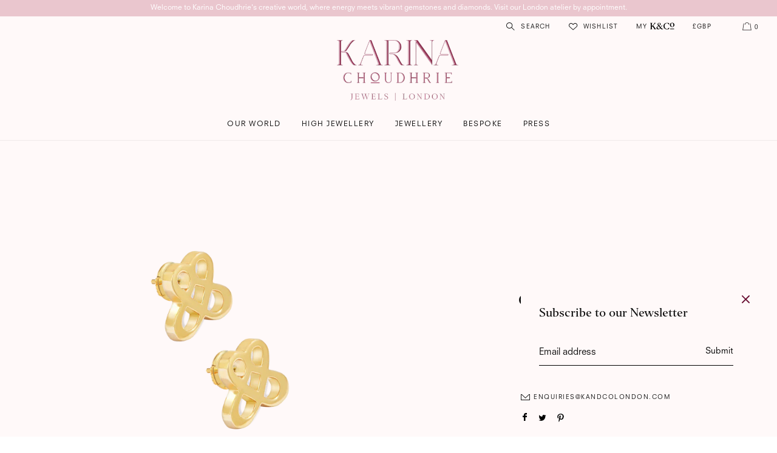

--- FILE ---
content_type: text/css
request_url: https://kandcojewels.com/cdn/shop/t/11/assets/fonts.scss?v=120479348900470127421744304323
body_size: -34
content:
@font-face {
  font-family: 'NeuzeitSLTStd-Book';
  src: url('NeuzeitSLTStd-Book.eot?#iefix') format('embedded-opentype'),  
       url('NeuzeitSLTStd-Book.otf')  format('opentype'),
	   url('NeuzeitSLTStd-Book.woff') format('woff'), 
       url('NeuzeitSLTStd-Book.ttf')  format('truetype'), 
       url('NeuzeitSLTStd-Book.svg#NeuzeitSLTStd-Book') format('svg');
  font-weight: normal;
  font-style: normal;
}
@font-face {
  font-family: 'Editor-Medium';
  src: url('Editor-Medium.eot?#iefix') format('embedded-opentype'),  
       url('Editor-Medium.otf')  format('opentype'),
	   url('Editor-Medium.woff') format('woff'), 
       url('Editor-Medium.ttf')  format('truetype'), 
       url('Editor-Medium.svg#Editor-Medium') format('svg');
  font-weight: normal;
  font-style: normal;
}
/*@font-face {
  font-family: "LushIcons";
  src: url('/cdn/shop/files/Lush-Icons-Regular.woff?v=1648541655/Lush-Icons-Regular.eot'); 
  src: url('/cdn/shop/files/Lush-Icons-Regular.eot?v=1648541655/Lush-Icons-Regular.eot?#iefix') format('embedded-opentype'), 
       url('/cdn/shop/files/Lush-Icons-Regular.eot?v=1648541655/Lush-Icons-Regular.woff') format('woff'),
       url('/cdn/shop/files/Lush-Icons-Regular.eot?v=1648541655/Lush-Icons-Regular.ttf')  format('truetype'), 
       url('/cdn/shop/files/Lush-Icons-Regular.eot?v=1648541655/Lush-Icons-Regular.svg#d273f2b17af35a29b2d7665aeb6deba9') format('svg'); 
  font-style: normal;
  font-weight: normal;
}*/

body{
  background:#fff9f9;
  float: left;
  width: 100%;
}


body, input, textarea, button, select, .disclosure__toggle{
  font-family: 'NeuzeitSLTStd-Book';
/*   font-size:14px;
  line-height:24px; */
  font-size:15px;
  line-height:24px
}
p{
  clear:both;
  font-family: 'NeuzeitSLTStd-Book';
/*   font-size:14px; */
  font-size:15px;
  line-height:25px;
/*   line-height:24px; */
}
h1, .h1, h2, .h2, h3, .h3, h4, .h4, h5, .h5, h6, .h6{
   font-family: 'Editor-Medium';
  float:left;
  width:100%;  
  font-weight:normal;
  letter-spacing:normal;
  text-transform:none;
}
h2{
/*   font-size: 30px; */
  	font-size:26px;
}
h3{
  font-size:18px;
}
.p-0{
  	padding:0!important;
}
.m-0{
  margin:0!important;
}
.btn{
  border-radius:0px;
  color:#111111;
  border:1px solid #111111;
  background:transparent;
  font-size:10px;
  font-family: 'NeuzeitSLTStd-Book';
  text-transform:uppercase;
  letter-spacing:1.5px;
  padding: 11px 15px;
  width: 100%;
  max-width: 201px;
  -webkit-transition: all 0.3s ease-out;
-moz-transition: all 0.3s ease-out;
-o-transition: all 0.3s ease-out;
transition: all 0.3s ease-out;
}
.btn:hover,
.btn:focus{
  background:#111!important;
  color:#fff!important;
}
.btn.light_btn{
  	color:#fff;
  border:1px solid #fff;
}
.btn.light_btn:hover,
.btn.light_btn:focus{
  background:#fff!important;
  color:#111!important;
}
.page-width{
  max-width:1186px;
}

--- FILE ---
content_type: text/css
request_url: https://kandcojewels.com/cdn/shop/t/11/assets/ajax_cart.css?v=50785821424973830821744304323
body_size: 1137
content:
#added-box-wrapper{float:right;padding:0 25px 28px;width:406px;color:#000;height:auto;position:fixed;z-index:99;right:30px;top:63px;transition-property:right;transition-duration:.3s;-webkit-transition-property:right;-webkit-transition-duration:.3s;margin-left:0;background:#fff9f9;display:none;border:1px solid #e2d9d9;text-align:left!important}.showcart{right:30px!important}#close_bag{position:absolute;top:45px;left:30px;font-size:0;width:12px;height:12px;background:url(close_pop.png) no-repeat 0 0;background-size:12px auto;display:none}#added-box-wrapper h4{float:left;width:100%;margin:0;padding:0 0 20px;color:#111;font-size:14px;text-align:left}#added-box{float:left;width:100%;border-top:0px solid #ecf2f0;padding-top:5px}#added-box-wrapper #cart{float:left;width:100%}#added-box ul{float:left;width:100%;padding:0;margin:0}#added-box ul li{float:left;width:100%;position:relative;padding:0 0 13px;margin:0;border-bottom:none}#added-box ul li:last-child{margin:0;padding-bottom:0}.cart_image{float:left;width:35%;margin:0;padding-right:20px}.cart_item_right{float:left;width:63%;font-size:10px;padding:0;min-height:116px;border-bottom:1px solid #e5e0e0;position:relative}.cart_item_right{font-size:10px;letter-spacing:1px;padding-bottom:10px}.item_title{float:left;width:100%;font-size:12px;text-transform:none;letter-spacing:0;white-space:pre-line;color:#111;font-family:Editor-Medium}#added-box .price{font-size:10px;text-transform:none;letter-spacing:0;white-space:pre-line;color:#111;margin:-2px 0}.removelink{position:static;top:68%;right:0;float:right;width:auto;margin-top:0}.removelink_del.lt.lt-close{line-height:normal;padding:0;color:#111;font-size:13px;text-transform:lowercase;text-decoration:none;letter-spacing:0;border-bottom:none}.removelink_del.lt.lt-close:hover{text-decoration:none;border-bottom:1px solid transparent}.mm-counter{float:left;width:65px;border:0px solid #000;position:relative;margin:0;background:no-repeat;clear:both;left:-10px;right:0;top:inherit}.mm-counter input{appearance:textfield;-moz-appearance:textfield;-webkit-appearance:textfield;text-align:center;color:#111;font-size:10px;text-transform:lowercase;padding:6px 22px;background:no-repeat;border:none;font-weight:400;position:relative;top:-1px}.quantity-count.minus.ss-icon{position:absolute;top:0;left:0;padding:4px 12px;cursor:pointer;font-size:11px;font-weight:400;z-index:1}.quantity-count.plus.ss-icon{position:absolute;top:1px;right:0;padding:4px 10px;cursor:pointer;font-size:11px;font-weight:400}.provar{float:left;width:100%;display:none}.provar div{float:left;line-height:12px}#added-box .price{float:left;width:auto;padding:0}.subtotal{float:right;width:auto;text-align:right;padding:0}.subtotal span{padding-left:30px}.cart_note{padding:0;margin:0;float:left;width:100%;line-height:normal;text-align:center;font-size:13px;display:none!important}#added-box-wrapper .input_submit{float:right;width:100%;margin:0}#added-box-wrapper .input_submit .btn{line-height:normal;float:left;width:100%;padding:17px 0;max-width:none;background:#fff;border:1px solid #111;letter-spacing:2px;color:#111}#added-box-wrapper .input_submit .btn:hover{border:1px solid #111;color:#fff;background:#111}#added-box-wrapper .cart_note{margin-bottom:5px;margin-top:5px}.page-container.slideleft_body{left:0}#added-box-wrapper #add-to-cart{float:left;width:100%}#added-box-wrapper .selector-wrapper.js.product-form__item{display:none}#cart_addpro{float:left;width:100%;padding:60px 0 0}#cart_addpro h2{padding:0;margin:0 0 26px;font-size:16px;text-align:center}.cart_box{float:left;width:100%;padding:18px 10px;background:#fff;border:1px solid #000;margin-bottom:9px}.cartitem_img{float:left;width:72px}.cart_infobox{float:left;width:75%;position:relative;padding-left:15px}.cart_infobox h3{padding:0;margin:0 0 10px;font-size:13px;text-align:left}.cart_infobox select{padding:0 35px 0 0;font-size:13px;border:none}.cart_infobox #add-to-cart input.btn{color:#000!important;padding:0;margin:0;border:none;width:auto;height:auto;line-height:normal;position:absolute;top:-14px;right:0;font-size:13px;background:none!important;min-height:inherit;text-transform:capitalize}.cart_scroll{float:left;width:105%;padding:0;margin:0;max-height:270px;overflow-y:scroll;overflow-x:hidden}#added-box-wrapper #cart{overflow:hidden}#added-box-wrapper #ProductSelect-{display:inherit!important}.provar div[content*=undefined]{display:none!important}input[type=number]::-webkit-inner-spin-button,input[type=number]::-webkit-outer-spin-button{-webkit-appearance:none!important;margin:0!important}.Default.Title{display:none!important}.cart_box{display:none}.cart_box:nth-child(2),.cart_box:nth-child(3){display:inherit!important}.cartmeta-text{float:left;width:100%;font-size:12px;min-height:23px}.btn.right.continues.white_btn{float:left;width:100%;padding:0;letter-spacing:2px;text-align:center;margin-top:22px!important;background:none!important;color:#111!important;border:none!important;font-size:10px;text-transform:uppercase;max-width:none}li.empty_cart{padding:50px 0!important;border:none!important;text-align:center;font-size:11px}.scroll_cart{float:left;width:100%;max-height:34vh;overflow-y:scroll;overflow-x:hidden;scrollbar-width:none}.scroll_cart::-webkit-scrollbar{display:none}.blk_tras{position:fixed;width:100%;height:100%;background:#0000001a;left:0;top:0;opacity:0;visibility:hidden;-webkit-transition:all .3s ease-out;-moz-transition:all .3s ease-out;-o-transition:all .3s ease-out;transition:all .3s ease-out;z-index:3}.blk_tras.ac_blk_tras{opacity:1;visibility:visible}.item_leftinfo{float:left;width:70%}.delivery_msg{float:left;width:100%;padding:0 0 27px;background:transparent;border-bottom:1px solid transparent;font-size:13px;color:#111}.delivery_msg span{float:right;width:60%;white-space:break-spaces}.subtotal_box{float:left;width:100%;border-bottom:1px solid transparent;font-size:14px;padding:0;margin:0 0 27px;text-transform:none;letter-spacing:0}.delivery_msg.delivery_msgajx{width:98%}.cartmeta_text{float:left;font-size:10px;letter-spacing:normal;clear:both;margin-bottom:10px}.delivery_msg span i{font-style:normal;float:left;width:100%}.top_right{position:relative;z-index:999}.cart_smeg{float:left;width:100%;font-size:12px;display:none}.cart_smeg span{float:left;width:100%;display:none}.items_1+.cart_smeg,.items_1+.cart_smeg .show_1{display:inherit}.items_2+.cart_smeg,.items_2+.cart_smeg .show_2{display:inherit}.items_3+.cart_smeg,.items_3+.cart_smeg .show_3{display:inherit}.items_4+.cart_smeg,.items_4+.cart_smeg .show_4{display:inherit}.items_5+.cart_smeg,.items_5+.cart_smeg .show_5{display:inherit}.items_6+.cart_smeg,.items_6+.cart_smeg .show_6{display:inherit}#added-box-wrapper #is-a-gift p:nth-child(2){display:none!important}#added-box-wrapper .subtotal_box{margin:30px 0 17px}#added-box-wrapper #is-a-gift{position:absolute;bottom:150px;left:35px}#added-box-wrapper #is-a-gift p{font-size:14px;float:left;width:100%}.hide_gift+#is-a-gift{display:none!important}input#gift-wrapping{float:left!important;margin:2px 5px 0 0}label[for=gift-wrapping]{float:left!important}#added-box-wrapper .grid_item50{width:100%;padding:20px 0 0}#added-box-wrapper .note_box label[for=gift_msg]{font-size:14px}#added-box-wrapper .cart-note_box{width:100%;padding:3px 0 0}#CartCount{float:left;margin:1px 0 0}.site-header__cart.cart_icon{float:left;padding:0}.removelink_del{text-transform:lowercase;letter-spacing:.5px;font-size:10px;text-decoration:underline}.removelink_del:hover{text-decoration:none}.toparrow{width:0;height:0;border-top:8px solid transparent;border-bottom:8px solid #e2d9d9;border-right:8px solid transparent;border-left:8px solid transparent;position:relative;top:-28px;z-index:99;right:-352px}.toparrow:after{content:"";width:0;height:0;border-top:7px solid transparent;border-bottom:7px solid #fff9f9;border-right:7px solid transparent;border-left:7px solid transparent;position:absolute;top:9px;left:-7px;z-index:100}
/*# sourceMappingURL=/cdn/shop/t/11/assets/ajax_cart.css.map?v=50785821424973830821744304323 */


--- FILE ---
content_type: text/css
request_url: https://kandcojewels.com/cdn/shop/t/11/assets/style.scss?v=142582059237266367491744304323
body_size: 5895
content:
.announcement-bar__message{
  	font-size:12px!important;
  font-weight:normal!important;
  padding: 1px 22px;
}
.announcement-bar--link:hover {
    /*background-color: #6a1034!important;*/
}
.logo svg{
    width: 100px;
    height: auto;
}

.left_header {
    float: left;
    width: 40%;
}
.logo{
  float: left;
  width: 20%;
  margin:24px 0 0;
  text-align: center;
}
.right_header{
  float: left;
    width: 40%;
}
.site-header {
    padding: 0 30px;
    float: left;
    width: 100%;
  background:transparent;
  
}
.top_ul {
    float: left;
  margin: 5px 0 0;
}
.top_ul li{
  float: left;
  padding:0 0 0 30px;
}
.top_ul li a{
   font-size:10px;
  text-transform:uppercase;
  letter-spacing: 1.2px;
}
.top_ul li a i{
  	float:left;
  font-size:15px;
  margin:0 9px 0 0;
}
.top_ul li:first-child{
  padding:0;
}
.myaccount svg{
  width: 40px;
height: 26px;
margin: -2px 0 0 5px;
}
.cart_icon svg {
    width: 15px;
    height: 13px;
  float: left;
margin: 5px 5px 0 0;
}
.right_header .top_ul{
  float:right;
}
.top_ul li a .lt-phone{
  -ms-transform: rotate(90deg); /* IE 9 */
  transform: rotate(90deg);
}
#AccessibleNav {
    float: left;
    width: 100%;
}
#SiteNav {
    margin: 0;
    padding:12px 0 15px;
  border:none;
}
#shopify-section-header {
    float: left;
    width: 100%;
  background:#fff9f9;
}
.page-container {
    -ms-transform: none;
    -webkit-transform: none;
    transform: none;
  float: left;
    width: 100%;
}
.site-nav a {
    padding: 0;
    font-size: 12px;
letter-spacing: 1.5px;
text-transform: uppercase;
}
#SiteNav li {
    display: inline-block;
    margin-bottom: 0;
    vertical-align: middle;
    padding: 0 13px;
}
#Slideshow-slideshow{
  	height:633px;
}
.mo_slide_image{
  	display:none;
}
@media(max-width:767px){
  .slideshow__image{
  	display:none;
  } 
  .mo_slide_image{
  	display:inherit;
}
}


.slideshow__controls{
  display:none!important;
}
.Slideshow__Content {
    position: absolute;
    padding: 0 35px;
    width: 100%;
    left: 50%;
    top: 50%;
    -webkit-transform: translate(-50%, -50%);
    transform: translate(-50%, -50%);
    text-align: center;
    z-index: 9;
}
#shopify-section-header {
    position: fixed;
    top: 0;
    left: 0;
    z-index: 2;
}
.SectionHeader {
    float: none;
    width: 100%;
    max-width: 335px;
    margin: 0 auto;
}
.mega-title {
    margin-bottom: 25px;
/*   font-size:30px; */
  font-size:26px;
}
.light_textcolor{
  color:#fff;
}
.slideshow__info {
    float: none;
    width: 100%;
    margin: 0px auto 32px;
    max-width: 270px;
    clear: both;
}
.Slideshow__Content--topLeft,
.Slideshow__Content--topCenter,
.Slideshow__Content--topRight{
  top: 25%;
}
.Slideshow__Content--bottomLeft,
.Slideshow__Content--bottomCenter,
.Slideshow__Content--bottomRight{
  top: 70%;
}

.Slideshow__Content--topLeft .SectionHeader,
.Slideshow__Content--middleLeft .SectionHeader,
.Slideshow__Content--bottomLeft .SectionHeader{
  float:left;
}

.Slideshow__Content--topRight .SectionHeader,
.Slideshow__Content--middleRight .SectionHeader,
.Slideshow__Content--bottomRight .SectionHeader{
  float:right;
}
.index-section {
    padding-top: 0px;
    padding-bottom: 0px;
    float: left;
    width: 100%;
}
#shopify-section-footer {
    float: left;
    width: 100%;
}
.grid{
  clear:both;
  float:left;
  width: 100%;
  overflow: hidden;
}
.section-header {
    clear: both;
}
.page-width.rich-text {
    padding: 77px 0 60px;
    max-width: 980px;
  position:relative;
}
.rich-text p {
    font-family: 'Editor-Medium';
/*     font-size: 30px; */
  font-size:26px;
/*     line-height: 45px; */
  line-height: 41px;
    margin: 0 auto;
    width: 100%;
    float: none;
    max-width: 680px;
}
.fish_img{
  width:100%;
  max-width:132px;
  position:absolute;
}
.fish_img.leftfifh {
    top: 0;
    left: 70px;
}
.fish_img.rightfifh {
    right: 97px;
  bottom:-2px;
}
.richtext {
  padding-top: 45px;
  padding-bottom: 60px;
}
.homepage_slideshow {
    position: relative;
}
.slide_icon {
    width: 70px;
    position: absolute;
    top: 50%;
    left: 30px;
    z-index: 1;
  -webkit-transform: translate(0%, -50%);
transform: translate(0%, -50%)
}
.slide_icon ul{
  width:70px!important;
  float:left;
}
.slide_icon ul li{
  width: 100% !important;
  float:left;
  clear:both;
  outline:none!important;
}
.slide_icon .slick-track{
  width: 100% !important;
}
.slide_icon ul li span{
  width: 100%;
  float:left;
  padding:5px 0;
  cursor:pointer;
  opacity:0.5;
  outline:none!important;
}
.slide_icon ul li span img{
  outline:none!important;
}
.slide_icon ul li.slick-current span{
  opacity:1;
}
.homeslideshow .slideshow__slide, 
.homeslideshow .slick-list, 
.homeslideshow .slick-track {
    height: 100%;
}
.homeslideshow__image{
  	background-size:cover;
  	height:100%;
}
.slideshow__text-wrap {
    height: 100%;
    position: absolute;
    top: 0;
    left: 0;
    width: 100%;
}
.popular_row {
    float: left;
    width: 100%;
}
.popular_box {
    float: left;
    width: 100%;
  position:relative;
  margin:0 0 42px;
}
.popular_box_1{
  /*max-width:445px;*/
  width: 37%;
}
.popular_box_4{
  /*max-width:445px;*/
  float:right;
  margin-top:6px;
  width: 37%;
}
.popular_box_2{
  /*max-width:674px;*/
  width: 57%;
  float:right;
}
.popular_box_3{
  /*max-width:674px;*/
  clear:both;
  width: 57%;
  margin-top: 298px;
  float:left;
}
.popular_box a{
  float: left;
    width: 100%;
}
.popular_box a img{
  float: left;
    width: 100%;
}
.popular_info {
    float: left;
    width: 100%;
    background: transparent;
    position: relative;
    bottom: 66px;
    left: 0;
    z-index: 1;
}
.popular_info h3{
  background: #fff9f9;
  float: left;
  width: 100%;
  max-width:264px;
  padding: 32px 0 30px;
  margin:0;
}
.popular_info p{
  background: #fff9f9;
  float: left;
  width: 100%;
  padding:0;
  margin:0;
  max-width:318px;
}
.popular_box_2 .popular_info ,
.popular_box_3 .popular_info {
  float:right;
  max-width:423px;
  left: inherit;
  right:0;
}
.popular_box_2 .popular_info h3,
.popular_box_3 .popular_info h3{
	padding: 32px 30px 30px;
    max-width: none;   
}
.popular_box_2 .popular_info p,
.popular_box_3 .popular_info p{
	padding: 0px 30px 0px;
  max-width: 390px;
}
.popular_categories{
  padding-bottom:125px;
}
.home_product {
    padding-top: 103px;
}
.product_box{
  padding:0 13px;
}
.product_row {
    margin: 0 -13px;
    width: auto;
    float: none;
}
.price {
    clear: both;
}
.section-header {
    clear: both;
    margin: 0;
    float: left;
    width: 100%;
}
.section-header h2{
  font-family: 'Editor-Medium';
  font-size:18px;  
}
.grid-view-item__image-wrapper,
.grid-view-item__image-wrapper .grid-view-item__image{
    max-width: none !important;
  	max-height:none !important;
}
.product-card__title {
    border-bottom: 0px solid transparent;
  font-family: 'Editor-Medium';
/*   font-size:14px; */
  font-size:15px;
  float: left;
    width: 100%;
  margin:0 0 10px;
  padding:0;
  font-weight:normal;
}
.home_product .section-header{
  margin:0 0 40px;
}
.home_product .section-header h2{
  width:auto;
  float:left;
  margin:0;
}
.view_allbtn {
    float: right;
}
.no_btn {
    text-transform: uppercase;
    font-size: 10px;
    letter-spacing: 1.5px;
  border-bottom:1px solid transparent;
  	-webkit-transition: all 0.3s ease-out;
-moz-transition: all 0.3s ease-out;
-o-transition: all 0.3s ease-out;
transition: all 0.3s ease-out;
}
.no_btn:hover,
.no_btn:focus{
  opacity:0.6;
}
.w_980{
  max-width:982px;
}
#shopify-section-featured-collections {
    margin-bottom:103px;
}
.home_ourstory .feature-row__image-wrapper{
  float:left;
  max-width:none!important;
  max-height:none!important;
   margin: 0;
}
.home_ourstory .feature-row__image{
  max-width:396px!important;
  max-height:none!important;
  position:static;
  float: left;
}
.home_ourstory .feature-row{
  -ms-flex-align: end;
-webkit-align-items: end;
-moz-align-items: end;
-ms-align-items: end;
-o-align-items: end;
align-items: end;
  position: relative;
z-index: 1;
}
.home_ourstory .feature-row__image-wrapper > div{
  padding-top:0!important;
  float: left;
  width: 100%;
  margin: 0;
}
.home_ourstory .feature-row__item.feature-row__text {
    padding: 0;
    margin: 0;
}
.feature-wrap {
    float: left;
    width: 100%;
    max-width: 390px;
}
.feature-wrap h2 {
/*   font-size:30px; */
  font-size:26px;
  margin:0 0 30px;
  font-family: 'Editor-Medium';
}
.rte.rte-setting.featured-row__subtext {
    clear: both;
    margin: 0 0 40px;
}
.handimg{
  width:100%;
  max-width:470px;
  position:absolute;
  top:-105px;
  right:0;
}
.home_ourstory{
  position:relative;
  margin-bottom:57px;
  margin-top: 50px;
}
.instagram-section {
    padding-top:57px;
}
#michaelynch_1{
  margin:0 -4px;
  clear: both;
}
#michaelynch_1 .il-item{
  	float:left;
  width:20%;
  padding:0 4px;
}
#michaelynch_1 .il-item a{
  float: left;
    width: 100%;
}
#michaelynch_1 .il-item a img{
  float: left;
    width: 100%;
}
.instalink{
  float:left;
  font-family: 'Editor-Medium';
 font-size: 18px;
  margin:0 0 30px;
  border-bottom:1px solid transparent;
}
.instalink:hover,
.instalink:focus{
   border-bottom:1px solid currentcolor;
  opacity:1;
}
.instagram-section{
  margin-bottom:20px;
}
.column_box .lt-phone {
    -ms-transform: rotate(90deg);
    transform: rotate(90deg);
    -webkit-transform: rotate(90deg);
   
}
.column_box i{
  	font-size:25px;
  margin: 0 auto 20px;
display: table;
   float: none;
}
.list--inline.site-footer__social-icons.social-icons.site-footer__icon-list {
    clear: both;
    float: left;
  margin:33px 0 0;
}
.list--inline.site-footer__social-icons.social-icons.site-footer__icon-list li{
  float:left;
  padding:0 25px 0 0;
}
.social-icons__link i{
  font-size:18px;
}
.site-footer__item {
    margin-bottom: 20px;
}
.header_search {
    float: left;
    width: 100%;
    padding: 0px 30px 0px;
    background: #fff9f9;
    position: absolute;
    width: 100%;
    height: 100vh;
    z-index: 999;
    text-align: center;
    display: none;
    top: 0;
}
.search_cls {
    position: absolute;
    top: 0;
    right: 0;
    float: right;
    width: auto;
    z-index: 999;
    padding: 20px;
}
.headersearch {
    height: 270px;
    display: table;
    width: 100%;
}
.middle_align {
    display: table-cell;
    vertical-align: middle;
}
.header_searchform {
    margin: 0% auto 0;
    display: table;
    width: 100%;
    max-width: 500px;
}
#pageheader, .util-area, .search-box {
    float: left;
    width: 100%;
}
.search-box form {
    float: left;
    width: 100%;
    position: relative;
}
#SearchInput, .search-box input[type="text"] {
    border-radius: 0px;
    border: none;
    border-bottom: 1px solid #d8d7d7;
    background: transparent;
    padding: 10px 40px 10px 0;
    text-align: left;
    font-size: 16px;
    float: left;
    width: 100%;
}
.input-group__btn {
    flex-grow: 1;
    position: absolute;
    right: 0;
    top: 0px;
}
.input-group__btn .search__submit {
    padding: 10px 0;
    border: none;
    background: none;
}
#SearchResultSubmit svg {
    width: 19px;
    height: 20px;
    outline: none !important;
    box-shadow: none !important;
   /*margin-top: -20px;*/
}
.results-box {
    position: absolute;
    top: 210px;
    left: 50%;
    padding: 0;
    width: 100%;
    max-width: 982px;
    transform: translate(-50%, 0%);
    max-height: 75%;
    overflow-y: scroll;
    scrollbar-width: none;
}
.results-box a:nth-child(4n+1) {
    clear: both;
}
.results-box a {
    float: left;
    width: 33.333%;
    padding: 0 13px;
    margin: 0 0 35px;
}
.d-title {
  border-bottom: 0px solid transparent;
  font-family: 'Editor-Medium';
  font-size: 14px;
  float: left;
  width: 100%;
  margin: 0 0 10px;
  padding: 0;
  font-weight: normal;
  text-align:left;
}
.d-price {
    float: left;
    width: 100%;
    text-align: left;
    margin: -8px 0 10px;
  font-family: 'NeuzeitSLTStd-Book';
font-size: 14px;
line-height: 24px;
}
.note {
    border: none;
    padding: 0;
    margin: 0;
}
.placeholder-background--animation {
    background-color: transparent;
  -moz-animation: inherit;
-o-animation: inherit;
-webkit-animation: inherit;
animation: inherit;
}
.product-card:hover .product-card__image-wrapper, .product-card:focus-within .product-card__image-wrapper {
    opacity: 1;
}
.search_page h1.h2{
  margin-bottom:50px;
}
.grid-view-item__image-wrapper .grid-view-item__image {
    position: absolute;
    top: 0;
}
.grid-view-item__image-wrapper .grid-view-item__image {
    position: absolute;
    top: 0;
    -webkit-transition: all 0.3s ease-out;
    -moz-transition: all 0.3s ease-out;
    -o-transition: all 0.3s ease-out;
    transition: all 0.3s ease-out;
}
.product_img.product_img--second {
    opacity: 0;
}
.product-card:hover .product_img.product_img--second, .product-card:hover .product_img.product_img--show {
    opacity: 1!important;
}
.product-card:hover .product_img.product_img--first{
    opacity: 0;
}

.cart-quantity {
    float: right;
}
.qtyminus_1 {
    padding: 0 5px;
    border: none;
    background: no-repeat !important;
    float: left;
    font-size: 14px;
    cursor: pointer;
}
input.quantity_2 {
    float: left;
    width: 40px;
    padding: 0px 10px;
    appearance: textfield;
    -moz-appearance: textfield;
    -webkit-appearance: textfield;
    text-align: center;
    font-size: 13px;
    border: none;
    background: transparent;
  	position: relative;
top: 1px;
}
.qtyplus_1 {
    padding: 0 5px;
    border: none;
    background: no-repeat !important;
    float: left;
    font-size: 14px;
    cursor: pointer;
}
.cart th{
  	font-family: 'Editor-Medium';
  font-size:13px;
  text-transform: none;
}
.cart__product-title{
  	font-family: 'Editor-Medium';
  font-size:13px;
  text-transform: none;
  font-weight:normal;
}
.text-link--accent {
    color: #111;
    border-bottom: 1px solid currentColor;
    padding-bottom: 0px;
    text-transform: lowercase;
    font-size: 11px;
}
.text-link--accent:hover {
    color: #111;
    border-bottom: 1px solid transparent;
	opacity:1;
}
.text-link--accent:not([disabled]):hover, .text-link--accent:focus {
    color: #111;
}
.cart__footer .delivery_msg {
    padding: 20px 0 27px;
}
.cart__footer .grid{
  margin:0;
}
.cart td {
    padding-top: 22px;
    padding-bottom: 22px;
    font-size: 12px;
}

.filmcontainer video {
  position: absolute;
  top: 50%;
  left: 50%;
  min-width: 100%;
  min-height: 100%;
  width: auto;
  height: auto;
  -ms-transform: translateX(-50%) translateY(-50%);
  -moz-transform: translateX(-50%) translateY(-50%);
  -webkit-transform: translateX(-50%) translateY(-50%);
  transform: translateX(-50%) translateY(-50%);
}
.homepage_slideshow {
  clear: both;
  float: left;
  width: 100%;
  position: relative;
  margin-bottom: 45px;
}
.popular_categories {
    padding-top: 60px;
}
.filmcontainer {
    height: 634px;
}
.filmcontainer {
    position: relative;
    overflow: hidden;
}
.dark_textcolor {
    color: #111;
}

/*=============Account Page Css==============*/

.page-width.account_wrapper {
    max-width:983px;
  width:100%;
}
.login_wrap {
    max-width: 376px;
    width: 100%;
}
.register_box .login_wrap {
    float: right;
}
.page-width.account_wrapper .login_box {
    padding:0 0 0 30px;
}
.page-width.account_wrapper .register_box {
    padding: 0 40px 0 0;
}
.width_50 {
    float: left;
    width: 50%;
    padding: 0 125px 0 0;
}
.border_right_none input {
    border-right: none!important;
}
.border_left_none input {
    border-left: none!important;
}
.border_right_none {
  padding-right: 0!important;
  position: relative;
}
.border_right_none:after{
  	content:close-quote;
  position:absolute;
  right:0;
  top:9px;
  width:1px;
  height:28px;
  background:#e2d9d9;
}
  
  
.account_header {
    float: left;
    width: 100%;
    margin: 0 0 18px;
}
.account_title {
    font-weight: normal;
    float: left;
    width: 100%;
    padding: 0;
    margin: 0 0 23px;
}
#CustomerLoginForm .account_title{
  margin-bottom:21px;
}
.login_box.register_box {
    padding: 0 0 0 125px;
}
.account_wrapper input[type="text"], .account_wrapper input[type="email"], .account_wrapper input[type="tel"], .account_wrapper input[type="password"] {
  border-radius: 0;
  color: #111;
  padding:14px 24px;
  line-height: normal;
  height: auto;
  float: left;
  letter-spacing:0.4px;
  width: 100%;
  margin-bottom: 9px;
  background:none;
  border: none;
  border:1px solid #e2d9d9;
}
.account_wrapper input[type="password"]:focus {
  	background:#fff;
}
input::-moz-placeholder{
  font-family: 'NeuzeitSLTStd-Book';
  font-weight:normal;
  text-transform:uppercase;
  font-size:10px;
  color:#111;
  opacity:1;
  letter-spacing:1.4px;
}
input::-webkit-input-placeholder{
  text-transform:uppercase;
  font-size:10px;
	color:#111;
	opacity:1;
  letter-spacing:1.4px;
}
#RegisterForm .width_50.p_left {
    padding-right: 7px;
}
.width_50 .width_50 {
    padding: 0;
    padding-right: 0px;
    width: 50%;
}
.account_wrapper .btn {
  background:#fff;
  clear: both;;
  margin: 0 0 10px;
  width: 100%;
  max-width: 100%;
}
.btn {
    border-radius: 0;
    padding:17px 40px 15px;
    line-height: normal;
    height: auto;
    min-height: inherit;
    font-weight: normal;
    background: transparent;
    color: #000;
    border-color: #000;
    margin: 0;
    -webkit-transition: all 0.3s ease-out;
    -moz-transition: all 0.3s ease-out;
    -o-transition: all 0.3s ease-out;
    transition: all 0.3s ease-out;
    width: auto;
    cursor: pointer;
}
.register_box .btn {
    padding: 15px 30px 13px;
}
.account_wrapper .submit_btn {
    padding-top:4px;
}
.account_header span, .submit_btn a{
    font-size: 11px;
}
.account_header p {
    margin-bottom: 10px;
}
.form-message--error {
    color: #000;
    border: 0px solid #d20000;
    background-color: transparent;
    padding: 0;
    text-align: left;
    width: 100%;
    clear: both;
    float: left;
}
.form-message--error {
    color: #000;
    text-align: left;
}
.form-message--error li {
    list-style-type: none;
    list-style-position: inherit;
}
.template-customers-account .btn{
    padding: 15px 34px 13px;
}
.template-customers-addresses .btn{
    padding: 15px 31px 13px;
}
.template-customers-account .section-header {
    padding-bottom: 60px;
}
.template-customers-addresses .section-header {
    padding-bottom: 60px;
}
.template-customers-addresses input[type="text"], 
.template-customers-addresses input[type="email"], 
.template-customers-addresses input[type="password"],
.template-customers-addresses input[type="tel"],
.template-customers-addresses select{
  border-radius:0;
  background:none;
}
.address_actions button {
    background: none;
    border: none;
        border-bottom-color: currentcolor;
        border-bottom-style: none;
        border-bottom-width: medium;
    padding: 0;
    font-size: 11px;
    color: #000;
    float: left;
    border-bottom: 1px solid transparent;
}
.redline {
    opacity: 1;
    float: left;
    padding: 0 7px;
}
.add_book li {
    float: left;
    width: 33.333%;
    padding: 0 15px 30px;
}
.myaccount__order-history{
  	flex:0 0 100%;
}
.acc_box {
    float: left;
    width: 100%;
    border-bottom: 1px solid #000000;
    padding: 0 0 60px;
    margin: 0 0 60px;
}
.template-customers-account h1 {
    font-size: 30px;
}
.grid__item.myaccount__order-history.acc_box {
    padding-left: 30px;
}
.template-customers-account .grid {
    margin: 0;
}
.template-customers-account .grid__item {
    padding-left:0;
}
.order_book .table_scroll .responsive_table {
    margin: 0;
}
.order_book th {
    border: none;
    padding: 0 0 20px;
    font-weight: normal;
}
.order_book .table_scroll thead th:first-child {
    width: 27%;
}
.order_book .table_scroll thead th:nth-child(2) {
    width: 27%;
}
.order_book th {
    width: 17%;
}
.order_book th {
    border: none;
    padding: 0 0 20px;
    text-transform: uppercase;
    font-size: 12px;
    font-weight: normal;
    letter-spacing: 2.5px;
}
.order_book th a {
    text-transform: uppercase;
    font-size: 13px;
    font-weight: normal;
    border-bottom: 1px solid transparent;
    letter-spacing: 2px;
}
.order_book td {
    border: none;
    padding: 0 0 20px;
    text-transform: uppercase;
    font-size: 12px;
    font-weight: normal;
    letter-spacing: 2.5px;
}
.grid__item.myaccount__account-details a {
    font-family: 'NeuzeitSLTStd-Book';
    float: right;
    padding: 0;
    border: none;
    font-size: 14px;
    text-transform: capitalize;
  	margin-top:11px;
}
.grid__item.myaccount__account-details a:hover, .grid__item.myaccount__account-details a:focus{
  	background:none!important;
  	color:#000!important;
}
.add_book ul {
    margin: 0 -15px;
}
.grid.m0 {
    margin-left: 0;
}
#AddressNewForm{
  	float:left;
  	width:100%;
}
.max-80{
  max-width:800px;
  width:100%;
  margin:0 auto;
  padding:0 15px;
}
.order-table {
    border: none;
}
.order-table thead th{
  	font-weight:normal;
}
.template-customers-order .myaccount__order-history {
    flex:1 0 66.66667%;
}
#order_add {
    float: right;
    padding-left: 90px;
}
#order_add .grid_50 {
    margin-bottom: 30px;
}
#order_add .grid_50:last-child {
    margin-bottom: 0;
}
.pl0 {
    padding-left: 0;
}
.default_checkbox.grid__item {
    padding-left: 0;
}
.grid.ml0 {
    margin-left: 0;
}
.form_btn .btn.white_btn {
    margin-bottom: 5px;
}



.template-customers-account .form-vertical .grid__item.medium-up--one-half {
    padding-left: 30px;
}
.template-customers-account .grid__item.medium-up--one-half.pl0 {
    padding-left: 0;
}
.address_form input[type="text"], 
.address_form input[type="email"], 
.address_form input[type="password"]{
  border-radius:0!important;
  background:none!important;
}
.grid__item.medium-up--one-half.pl0 select {
    border-radius: 0;
    background: none;
}
.grid__item input[type="tel"] {
    border-radius: 0;
    background: none;
}
.template-customers-login #RegisterForm .form-message--error {
    display: none !important;
}
.small_text{
  font-size:8px;
  text-transform:uppercase;
  padding: 2px 0 7px;
}
.small_text a{
  font-size:8px;
  text-transform:uppercase;
}
.account_header h2:focus{
  	outline: none
}
.form_wrapper {
    max-width: 376px;
    width: 100%;
    margin: 0 auto;
}
.form_wrapper input[type="submit"] {
    width: 100%;
    max-width: 100%;
}
.form_wrapper input{
  background:none;
  margin: 0 0 9px;
}
.form_wrapper input[type="submit"]{
  	background:#fff;
}
p.active_p {
    margin-bottom: 15px;
}
.form_wrapper h1{
  font-size:22px;
  color:#111;
}
.account_title {
    font-size: 22px;
}
h1:focus, h2:focus{
  outline:none;
}
.account_wrapper{
  max-width:983px;
  width:100%;
  margin:0 auto;
}
.account_wrapper h2{
  font-size:22px;
  line-height:normal;
  color:#111;
  margin-bottom:25px;
}
.account_wrapper .sidebar {
  float: left;
  max-width: 180px;
  width: 100%;
  margin: 0;
}
.account_wrapper .customer_pages_info {
    max-width: 687px;
    float: right;
    width: 100%;
}
.sidebar h3.heading_h3 {
  font-family: 'NeuzeitSLTStd-Book';
  font-weight: normal;
  font-size: 15px;
  line-height: normal;
  margin: 0 0 20px;
  border-bottom: 1px solid #e5e0e0;
  padding-bottom:18px;
}
.heading_h3 span {
    text-transform: capitalize;
}
.side-menu .customer_pages a{
  font-family: 'Editor-Medium';
  font-weight:normal;
  font-size:15px;
  text-transform: capitalize;
}
.side-menu .customer_pages li {
    margin-bottom: 8px;
}
.customer_pages li.sign_out {
    border-top: 1px solid #e5e0e0;
    padding-top: 23px;
    margin-top: 19px;
}
.account_wrapper .customer_pages_info h1.account_itle {
  font-size: 22px;
  margin:0 0 12px;
  line-height: normal;
}
.customer_pages_info th, .customer_pages_info td {
  border-left: 0;
  border-top: 0;
  border-right: 0;
  padding-left:0;
  padding-right:0;
}
.customer_pages_info th{
  font-family: 'NeuzeitSLTStd-Book';
  font-size:15px;
  font-weight:normal;
  padding-bottom: 14px;
}
.customer_pages_info td a{
  border: none;
}
.customer_pages_info td {
  border-bottom: none;
  padding-top: 18px;
  padding-bottom: 0;
}
.template-customers-addresses .main-content {
    padding-top: 55px;
}
.addressTitle button{
  float: right;
  font-family: 'Editor-Medium';
  text-transform: capitalize;
  font-weight:normal;
  font-size:15px;
  margin-top: 9px;
  line-height:normal;
  border:none;
  background:none;
  padding:0;
  border-radius:0;
  -moz-border-radius:0;
  -webkit-border-radius:0;
}
.template-customers-addresses .customer_pages_info h1.account_itle {
    float: left;
    width: auto;
}
.add_book {
  padding-top:19px;
  float: left;
  width: 100%;
  border-top: 1px solid #e5e0e0;
  margin-top: 48px;
}
.customer_address span.first_name {
  float: left;
  width: 100%;
  font-size:15px;
  line-height:normal;
  font-family: 'Editor-Medium';
  font-weight:normal;
  margin-bottom: 17px;
}
.customer_address p {
    font-size: 12px;
    line-height: 24px;
  margin-bottom: 25px;
}
.add_book li:nth-child(3n+1) {
    clear: both;
}
.template-customers-addresses .verticle_form select {
    border-color: #e2d9d9;
}
#AddressNewForm .one-half {
    float: left;
}
#AddressNewForm h1 {
    font-size: 22px;
    margin: 15px 0;
}
h1.add_address {
    position: relative;
    left: -30px;
}
.border_left_none select{
  border-color:#e2d9d9;
  border-left:none;
  padding-bottom: 12px;
  font-size:15px;
}
#AddressProvinceContainerNew select{
  	border-color:#e2d9d9;
}
#AddressProvinceContainerNew label{
  display:none;
}

.template-customers-addresses #AddressNewForm input[type="submit"] {
    padding: 18px 31px 16px;
}
.order-table thead th{
  font-family: 'NeuzeitSLTStd-Book';
  font-weight:normal;
  font-size:15x;
  text-transform:capitalize;
}
.order-table thead {
    border-bottom: 1px solid #e5e0e0;
}
.order-table tfoot{
  	border-top: 1px solid #e5e0e0;
}
.order-table a {
    border-bottom: none;
}
.order-table tfoot tr:last-child th, .order-table tfoot tr:last-child td {
  border-top: 1px solid #e5e0e0;
  font-weight: normal;
}
.order-table th {
    font-family: 'Editor-Medium';
    font-weight: normal!important;
    text-transform: capitalize!important;
}
.myaccount__account-details strong {
    font-weight: normal;
}
#order_add p{
  	font-size:13px;
}
.sidebar-fix {
  position: sticky;
  float: left;
  position: -webkit-sticky;
  width:100%;
}

 dl.price.price--listing .price-item{
  font-weight: normal;
  font-size: 13px;
}

a.btn.btn--has-icon-after.cart__continue-btn{
  padding: 17px 12px 15px;
}

.select_size{
text-transform: inherit;
}
input#mc-email{
line-height: normal;
}
input#mc-email::-webkit-input-placeholder {
 color: #111;
    height: auto;
    font-size: 15px;
    line-height: normal;
    font-family: 'NeuzeitSLTStd-Book';
  -webkit-transform:translate3d(0,2px,0)
  
}

input#mc-email:-moz-placeholder { /* Firefox 18- */
 color: #111;
    height: auto;
    font-size: 14px;
    line-height: normal;
    font-family: 'NeuzeitSLTStd-Book';
  -webkit-transform:translate3d(0,1px,0) 
}

input#mc-email::-moz-placeholder {  /* Firefox 19+ */
  color: #111;
    height: auto;
    font-size: 15px;
   line-height: normal;
    font-family: 'NeuzeitSLTStd-Book';
  -moz-transform:translate3d(0,1px,0) 
}

input#mc-email:-ms-input-placeholder {  
 color: #111;
    height: auto;
    font-size: 15px;
    line-height: normal;
    font-family: 'NeuzeitSLTStd-Book';
  -ms-transform:translate3d(0,1px,0) 
}
.account_wrapper input[type="text"], .account_wrapper input[type="email"], .account_wrapper input[type="tel"], .account_wrapper input[type="password"] {
  padding: 17px 24px;
  font-size: 10px;
  line-height: normal;
  }
.account_wrapper input[type="text"]::-webkit-input-placeholder, 
.account_wrapper input[type="email"]::-webkit-input-placeholder, 
.account_wrapper input[type="tel"]::-webkit-input-placeholder,
.account_wrapper input[type="password"]::-webkit-input-placeholder
{
  line-height: normal;
 -webkit-transform:translate3d(0,1px,0) 
}

div#search_product {
    margin-left: 0;
}

.search_page .Ajaxinatesection{
    display: -webkit-flex;
    /* float: left; */
    width: 100%;
    -webkit-justify-content: center;  
}

.search-box .results-box{
display: -webkit-flex!important;
    -webkit-flex-wrap: wrap;
}

.account_wrapper h2{
margin-bottom: 18px;
}


.search-bar__interior {
  padding-left: 0;
  padding-right: 0;
  height: auto;
}
.search-form__input::placeholder {
  color: #111111;
  opacity: 1;
}
.search-form__container, .search-bar{
  background:none;
}
.search-form__container {
  padding-left: 0;
  padding-right: 0;
 
}
.search-bar .predictive-search-wrapper {
  top: 45px;
}
.font-size-18{
	font-size: 18px;
    line-height: normal;
    margin: 0 0 27px;
}
.w-1061{
	width:100%;
  	max-width:1061px;
  	margin:0 auto;
  	position:relative;
}
.w-983{
	width:100%;
  	max-width:983px;
  	display:table;
  	margin:0 auto;
}
.world_videoslider .slick-prev::before, .world_videoslider .slick-next::before {
  display: none;
}
.blockvideo_image {
  float: left;
  width: 100%;
}
.video_slide {
  width: 100%;
  float: left;
}
.blockvideo_image {
  padding: 0 13px;
}
.world_videoslider {
  padding: 0 25px;
}
.video-card__title {
  border-bottom: 0px solid transparent;
  font-family: 'Editor-Medium';
  font-size: 15px;
  float: left;
  width: 100%;
  margin: 0 0 0;
  padding: 0;
  font-weight: normal;
}
.world_videoslider .slick-prev, .world_videoslider .slick-next{
	top:45%;
}
.video_icon_png{
  width: 172px;
  position: absolute;
  right: -70px;
  z-index: 1;
  top: -190px;
}
.video_slider {
  padding-bottom: 50px;
  padding-top:90px;
}
.div_to_replace video{
  width: 100%;
}
.div_to_replace {
  line-height: 0;
}
.desktop_video video{
	width:100%;
}
.account_wishlist {
  float: left;
  width: 100%;
  padding-top: 50px;
}
.swym-is-button .swym-title.swym-title-1 {
  font-family: 'Editor-Medium'!important;
  font-weight: normal!important;
  font-size: 15px!important;
  margin-bottom: 10px;
}
#wishlist-items-container .swym-wishlist-grid .swym-wishlist-item .swym-variant-title, #wishlist-items-container .swym-wishlist-grid * {
  font-size: 13px;
  font-family: 'NeuzeitSLTStd-Book';
  font-weight: normal;
  line-height:normal;
}
#wishlist-items-container .swym-wishlist-grid .swym-wishlist-item .swym-add-to-cart-btn {
  color: #111;
  background: none!important;
  font-family: 'NeuzeitSLTStd-Book';
  font-weight: normal;
  font-size: 13px!important;
}
.swym-burron-list span.divider {
  margin: 0 4px 0 8px!important;
  position: relative;
  top: 4px;
}
#wishlist-items-container a.swym-wishlist-item.swym-is-anchor {
    width: 33.33%;
}
.show_true .swym-button-bar {
    position: relative;
    left: 24px;
}
#my-wishlist_body main#MainContent {
    padding-top: 55px;
}
#my-wishlist_body .account_wishlist {
    padding-top: 0;
}
#my-wishlist_body div#wishlist-items-container {
    margin-top:35px;
}
#high-jewellery_body p, #fine-jewellery_body p, #world-of-mini_body p , #bespoke_body p,
#objects_body p{
    font-size: 20px;
    line-height: 34px;
}
#world-of-mini_body .fled_caption p{
  font-size:15px;
  line-height:25px;
}
.product-single__description p {
    font-size: 20px;
    line-height: 34px;
}
#high-jewellery_body footer.site-footer p, 
#fine-jewellery_body footer.site-footer p,
#world-of-mini_body footer.site-footer p,
#bespoke_body footer.site-footer p,
#objects_body footer.site-footer p{
    font-size: 15px;
    line-height: 25px;
}
.tab_true ul.resp-tabs-list li:last-child {
    display: none;
}
.template-product .product-single__description p {
    font-size: 15px;
    line-height: 25px;
}
/* 4-5-23 */
.template-product .featherlight-content {
    padding: 0;
}
.template-product button.featherlight-close-icon.featherlight-close {
    background: #fef9f9;
}
.newsletter-section .input-group__btn{
  position:static;
}
/*--NEW-CSS-2024--*/
.product-slot__badges {
  background-color: rgba(234,198,206,.8);
  left: 0;
  margin: 10px;
  max-width: calc(100% - 16px);
  padding: 3px 10px 0;
  pointer-events: none;
  position: absolute;
  text-overflow: ellipsis;
  top: 0;
  white-space: nowrap;
  width: auto;
  text-transform: uppercase;
  z-index: 1;
  font-size: 12px;
  letter-spacing: 1.5px;
  font-family: 'NeuzeitSLTStd-Book';
  display: flex;
  align-items: center;
  line-height: 20px;
  
}
.swym-button.swym-add-to-wishlist-view-product{
  top: 13px;
  right: 8px;
  left: inherit;
  position: absolute;
  z-index: 1;
}

.desktop_product .product-slot__badges{
  left: 103px;
}
#mobile_product .product-slot__badges{
  left:8px;
}
.collection_row #gscollectionbottom img {
  max-width: 40px !important;
}
.newsletter-section input {
  border-right: 0;
}
.site-footer__item.site-footernew__item-inner--image.site-footer__item--one-quarters {
  display: none;
}
.box__one-half {
  justify-content: space-between;
}
.copyright_section p {
  text-align: center;
}

@media(max-width:767px){
.site-footer__contents {
  display: flex;
  flex-direction: column;
}
 .list--inline.site-footer__social-icons.social-icons.site-footer__icon-list{
    padding-top: 20px!important;
  }
.newsletter-max .site-footer__item img {
  max-width: 140px;
}  
.newsletter-max .site-footer__item{
  width: 100%;
  text-align: center;
  display: flex;
  justify-content: center;
}  
.box__one-half {
    flex-direction: column;
  }  
 .site-footer__item {
    width: 100%!important;
  }  
}  
.copyright_section {
  text-align: center;
}
html{
  padding-bottom: 0!important;
}

.tax_notice {
  font-size: 11px;
}

--- FILE ---
content_type: text/css
request_url: https://kandcojewels.com/cdn/shop/t/11/assets/k-co.scss?v=155932351580060869241744304323
body_size: 6147
content:
.page-width{
  	clear:both;
}
/*=====--footer-css--=====*/
.three_columns {
    float: left;
    width: 100%;
    border-top: 1px solid #e5e0e0;
    border-bottom: 1px solid #e5e0e0;
    margin: 0px;
  	padding-bottom: 50px;
    padding-top: 35px;
  position: relative;
}
a.top {
    position: absolute;
    right:20px;
    top:19px;
    font-size: 10px;
    text-transform: uppercase;
    color: #111;
    letter-spacing: 1.6px;
}
a.top .lt-icon {
    display: inline-block;
    line-height: normal;
    font-size: 14px;
    margin-left: 4px;
}
.site-footer {
    padding: 0 0 45px;
} 
.footer-wrapper{
  padding: 0 30px 0;
}
.row {
    display: -webkit-box;
    display: -ms-flexbox;
    display: flex;
    -ms-flex-wrap: wrap;
    flex-wrap: wrap;
}
.column_box {
    -ms-flex-preferred-size: 0;
    flex-basis: 0;
    -webkit-box-flex: 1;
    -ms-flex-positive: 1;
    flex-grow: 1;
    max-width: 100%;
    padding: 0 30px;
    
}

.three_columns .page-width{
    max-width: 1000px;
}
.site-footer {
    /*background-color: #fff9f9!important;*/
}
.site-footer h5{
    font-size: 1.3em;
  margin:7px 0 25px;
}
.site-footer__item{
  	max-width:170px;
  	width:100%;
  	float:left;
}
.site-footer-newsletter__one-half{
    width: 50%;
    float: left;
    max-width: 100%;
}
.copyright_section {
    clear: both;
    width: 100%;
}
.site-footer .w_1170{
  	max-width: 1340px;
}
.box__one-half {
    float: right;
    width: 100%;
    max-width: 540px;
}
.site-footer__linklist-item {

    padding: 0 0 5px 0;

}
.site-footer__contents {
    float: left;
    clear: both;
    width: 100%;
    padding-top: 55px;
}

.news-input {
    float: left;
    width: 100%;
    position: relative;
    max-width: 320px;
}
#top-mc-form input[type="text"], #top-mc-form input[type="email"] {
    font-weight: normal;
    float: left;
    width: 100%;
    padding: 15px 55px 15px 0;
    border: none;
    border-radius: 0;
    border-bottom: 1px solid #000;
    background: transparent;
    color: #111;
    height: auto;
    font-size: 14px;
    line-height: 14px;
    font-family: 'NeuzeitSLTStd-Book';
}
#top-mc-form #go {
    font-weight: normal;
    letter-spacing:0;
    background: none;
    border: none;
   text-transform: none;
    background: transparent;
    padding: 10px 0 14px;
    line-height: normal;
    outline: none !important;
    font-size: 14px;
    color: #000;
    position: absolute;
    top: 8px;
    right: 0;
    font-family: 'NeuzeitSLTStd-Book';
}
#top-mc-form ::placeholder{
  text-transform:none;
  font-family: 'NeuzeitSLTStd-Book';
  font-size:15px;
  letter-spacing:0;
  color:#111;
  opacity:1;
  line-height: 14px;
}
.site-footer__copyright-content {
    font-size: 10px;
}
#top-mc-form label {
    float: left;
    width: 100%;
    font-size: 13px;
    letter-spacing: normal;
    font-family: 'NeuzeitSLTStd-Book';
    letter-spacing: normal;
    color: #111;
    font-weight: normal;
    margin: 5px 0 0;
}
#top-mc-form label a{
  	text-decoration:underline;  
}
#top-mc-form label a:hover{
  	text-decoration:none;
  opacity:1;
  color: #111;
}
#top-mc-form label.valid::after, #inline-form label.valid::after {
    content: "";
}
#top-mc-form label.valid::after {
    position: absolute;
    top: 3px;
    left: 0;
    width: 100%;
    height: 30px;
    font-size: 13px;
}
#top-mc-form label.valid {
    position: relative;
    float: left;
    width: 100%;
    font-size: 0;
    min-height: 50px;
}
.site-footer h4, .site-footer .h4{
  font-size:15px;
  margin: 0 0 18px;
}
.site-footer__newsletter h4 {
    font-size: 18px;
    margin: 0 0 28px;
}

.sub-menu {
    position: absolute;
    left:-13px;
    top:38px;
    min-width: 580px;
    background:#fff9f9;
    padding: 15px 209px 30px 35px;
    margin-top: 0;
    opacity: 0;
    visibility: hidden;
  	/*display:none;*/
    /*-webkit-transition: all 300ms ease-in-out;
    -moz-transition: all 300ms ease-in-out;
    -o-transition: all 300ms ease-in-out;
    transition: all 300ms ease-in-out;*/
  	-webkit-transition: all 0.3s ease-out;
-moz-transition: all 0.3s ease-out;
-o-transition: all 0.3s ease-out;
transition: all 0.3s ease-out;
  	min-height:270px;
  	text-align: left;
  	border-top: 1px solid #efe9e9;
  	/*-webkit-transform: translate(0%, 20%);
	transform: translate(0%, 20%);*/
}
.site-nav--has-dropdown:hover .sub-menu {
    opacity: 1;
    visibility: visible;
    margin-top: 0px;
  	display:inherit;
  	/*-webkit-transform: translate(0%, 0);
	transform: translate(0%, 0);*/
}
.site-nav--has-dropdown .sub-menu li {
    opacity: 0;
    -webkit-transition: all 300ms ease-in-out;
    -moz-transition: all 300ms ease-in-out;
    -o-transition: all 300ms ease-in-out;
    transition: all 300ms ease-in-out;
}
.site-nav--has-dropdown:hover .sub-menu li {
    opacity: 1;
}
.site-nav--has-dropdown:hover .sub-menu li a:hover .m-display-image {
    opacity: 1;
}
/*.site-nav--has-dropdown:hover .sub-menu li:first-child a .m-display-image {
    opacity: 1;
}*/
.sub-menu li a .m-display-image {
    position: absolute;
    top: 0;
    right: 0;
    bottom: 0;
    width: 209px;
    height: 100%;
    background-size:cover;
    opacity: 0;
    -webkit-transition: all 300ms ease-in-out;
    -moz-transition: all 300ms ease-in-out;
    -o-transition: all 300ms ease-in-out;
    transition: all 300ms ease-in-out;
  	
}
.m-display-image{
  	background-position: center center;
}
.sub-menu li a.site-nav__child-link  {
    font-family: 'NeuzeitSLTStd-Book';
/*     font-size: 14px; */
  font-size: 15px;
    line-height: 1.2;
    font-weight:normal;
    color:#111;
  	text-transform:none;
    display: block;
    -webkit-transition: all 300ms ease-in-out;
    -moz-transition: all 300ms ease-in-out;
    -o-transition: all 300ms ease-in-out;
    transition: all 300ms ease-in-out;
  	padding:7px 0;
	letter-spacing: 0;
  	float: left;
	width: 100%;
}
.site-nav__label{
  	position:relative;
}
.site-nav__link--main .site-nav__label::after {
    position: absolute;
    content: '';
    left: 50%;
    top: -16px;
    width: 40px;
    height: 40px;
    background: #feeaea;
    border-radius: 100%;
    transform: translate(-50%, 0);
  	opacity: 0;
	
  	-webkit-transition: all 0.3s ease-out;
-moz-transition: all 0.6s ease-out;
-o-transition: all 0.6s ease-out;
transition: all 0.6s ease-out;
}
.site-nav li:hover .site-nav__link--main .site-nav__label::after {
   background: #feeaea;
	z-index: -1;
  	opacity: 1;

}
.site-nav__child-link:hover .site-nav__link--main .site-nav__label::after {
    opacity: 1;
}
.site-nav__child-link .site-nav__label::after {
    content: "";
    width: 0;
    height: 0;
    border-style: solid;
    border-width: 5px 0 5px 6px;
    border-color: transparent transparent transparent #e2d9d9;
    display: inline-block;
    position: absolute;
    top: 3px;
    right:30px;
    opacity: 0;
    transition: opacity .1s linear;
}
.site-nav__child-link .site-nav__label {
    position: relative;
    float: left;
    width: 100%;
  	cursor:pointer;
}
.site-nav li:hover .site-nav__child-link .site-nav__label::after {
    background:transparent;
  	
}
.site-nav .sub-menu a:hover .site-nav__label::after{
  	opacity:1;
}
.menu_one_li .m-display-image.sub_img_3{
  	display:none;
}
.menu_image_off.site-nav__dropdown {
    width: auto;
}
.menu_image_off .m-display-image {
    display: none !important;
}
.menu_image_off .sub-menu {
    width: auto;
}
.menu_image_off .sub-menu.menu_two_width{
	width:320px;
}
.menu_image_off .sub-menu {
    min-width: inherit;
    padding: 25px 35px 25px 35px;
    min-height: inherit;
    width: 172px;
}
#SiteNav .sub-menu li{
  	padding:0!important;
}
#SiteNav li {
    padding: 0 15px 14px;
}
#SiteNav {
    margin: 0;
    padding: 12px 0 0;
    border: none;
}
.site-nav__label {
    border-bottom: none;
}
.site-nav .sub-menu a:hover{
  	color:#d1c8c8;
}
.site-nav a:hover{
  	color:#111;
}
.menu_image_off .site-nav__child-link .site-nav__label::after{
  	display:none;
}
.site-nav--has-centered-dropdown {
    position: relative;
}
.site-nav__childlist-item {
    width:50% !important;
    float: left;
}
#SiteNav .sub-menu li {
    width: 100%;
  
}

/*.site-nav--has-dropdown:hover .sub-menu li.site-nav__childlist-item:first-child ul li a .m-display-image{
  	opacity:1;
  
}*/

.site-nav--has-dropdown:hover .site-nav__childlist-item:nth-child(1) ul li:nth-child(1) .site-nav__child-link .m-display-image{
  	opacity:1;
}
.site-nav__label_title {
    font-family: 'Editor-Medium';
    font-weight: normal;
    padding-top: 12px;
    float: left;
    margin-bottom: 13px;
}

.search_li .mobile_hide{
  	float:right;
}
.popup-content-wrapper .middle_align{
  	float:left;
  	width:100%;
}
input:focus, textarea:focus, select:focus, .disclosure__toggle:focus {
    outline: none;
}
.popular_box h2{
  	font-family: 'Editor-Medium';
	font-size: 18px;
  	margin-bottom:80px;
}
.w_980 .feature-wrap {
    position: absolute;
    bottom: 0;
}
.home_proslider .slick-prev, .home_proslider .slick-next, 
.recommendations_proslider .slick-prev, 
.recommendations_proslider .slick-next,
.world_videoslider .slick-prev, 
.world_videoslider .slick-next,
{
    top: 38%;
}
.home_proslider .slick-next, 
.recommendations_proslider .slick-next,
.world_videoslider .slick-next
{
    background: url(arrow_right_2.png) no-repeat center center;
    background-size: auto;
    background-size: 7px;
  	right: 0px;
}
.home_proslider .slick-prev, 
.recommendations_proslider .slick-prev,
.world_videoslider .slick-prev{
    background: url(arrow_left_2.png) no-repeat center center;
        background-size: auto;
    background-size: auto;
    background-size: 7px;
  	left: 0;
}
.home_proslider .slick-prev::before, .home_proslider .slick-next::before{
  	display:none;
}	
.home_proslider{
    padding: 0 25px;
}
.home_proslider .product_box {
    clear: none !important;
}
a:focus, button:focus{
  	outline:none;
}
.handimg img{
  	width:100%;
  	float:right;
}
.site-footer a{
  	-webkit-transition: all 0.3s ease-out;
-moz-transition: all 0.3s ease-out;
-o-transition: all 0.3s ease-out;
transition: all 0.3s ease-out;
}
.thumbnails-wrapper {
    position: absolute;
    top: 50%;
    left: 0;
    width: 77px;
  	-webkit-transform: translate(0, -50%);
transform: translate(0, -50%);
}
.product-single__media-group {
    position: relative;
    padding-left: 102px;
}
.product-single__thumbnails {
    display: inherit;
    flex-wrap: wrap;
    margin-top: 0;
    margin-left: 0;
    margin-right: 0;
}
.product-single__thumbnail {
    display: block;
    margin: 0 0 8px;
    min-height: 44px;
    position: relative;
    border: 1px solid transparent;
  	background:#fff;
  
}
.product-single__thumbnails-item {
    padding-left: 0;
    padding-right: 0;
}
.product-single {
    display: flex;
    -ms-flex-align: center;
-webkit-align-items: center;
-moz-align-items: center;
-ms-align-items: center;
-o-align-items: center;
align-items: center;
  padding-bottom:60px;
}
.product-single__meta {
    max-width: 320px;
    float: right;	
  	text-align:center;
    width: 100%;
}
.product-single-right{
  	padding-right: 80px;
}
.product-single__title {
    font-size: 22px;
}
.product-form__item--no-variants {
    max-width: 260px;
    padding: 0;
    margin: 0 auto 15px;
}
.width-260{
  	padding: 0;
    margin: 0 auto;
  	width:100%;
  	max-width: 270px;
}
.btn.product-form__cart-submit{
    float: none;
    margin: 0 auto;
    max-width: inherit;
    width: 100%;
}
.social-sharing .share-facebook svg {
    width: 13px;
    height: 13px;
}
.social-sharing svg {
    width: 15px;
    height: 14px;
}
.btn--share {
    background-color: transparent;
    border-color: #e8e9eb;
    color: #000;
    margin-right: 0px;
    margin-bottom: 0;
    float: left;
}
.btn--share.share-twitter {
    margin-top: 2px;
}
.btn--share.share-pinterest{
  	margin-top:2px;
}
.social-sharing .share-pinterest svg {
    width: 15px;
    height: 14px;
}
.social-sharing li {
    padding: 0 15px 0 0;
}
.social-sharing {
    margin: 0 15px 0 0;
    float: left;
    clear: both;
}
.product-single__thumbnail.active-thumb {
   /* border-color: #efe9e9;*/
  border-color:transparent;
}
.product-single__thumbnail-image {
    padding: 0;
}
.product-single__description {
    margin: 40px 0 50px 0;
}
.product-form {
    width: auto;
    padding-top: 0;
}
.btn.product-form__cart-submit {
    background: #fff;
}
.price--unavailable {
    visibility: inherit !important;
}
select.single-option-selector {
    padding: 11px 38px 11px 24px;
    margin: 0;
    min-height: inherit;
  	background:none;
  	border-radius:0;
    background-position: right 27px center;
  	text-transform: uppercase;
    font-size: 10px;
    letter-spacing: 1px;
  	border-color: #e2d9d9;
  	position:relative;
}
.product-form__item {
    flex-basis: 100%;
    padding: 0;
}
.product-form__controls-group {
    display: flex;
    flex-wrap: wrap;
    max-width: 270px;
    margin: 0 auto;
  clear:both;
}
.product-form__controls-group ~ .product-form__controls-group--submit {
    margin-top: 0;
}
.product-recommendations__inner .section-header h2 {
    font-family: 'Editor-Medium';
    font-size: 18px;
    margin-bottom: 40px;
}
select.single-option-selector {
    background: url(arrow_d.png) no-repeat right 20px center;
        background-size: auto;
    background-size:8px auto;
  }
ul.resp-tabs-list li:first-child {
    margin-left: 0;
}
.resp-tabs-list li {
    font-size: 18px;
    font-family: 'Editor-Medium';
    padding: 0 0 8px !important;
    margin-left: 38px;
  	color: #111111;
  	font-weight:normal;
}
.resp-tabs-container {
    padding:20px 0 0px;
    border: none;
    clear: left;
    background: none;
    border: none;
}
.resp-tab-content {
    border: none;
    padding: 0;
}
.resp-tab-item.resp-tab-active {
    font-size: 18px;
    text-transform: none;
  	font-family: 'Editor-Medium';
    letter-spacing: 0;
    color: #111111;
    background: none;
    padding: 0 0 8px !important;
    border: none;
        border-bottom-color: currentcolor;
        border-bottom-style: none;
        border-bottom-width: medium;
    border-bottom: 2px solid #eee8e8;
}
.product-single_tab {
    padding: 45px 68px;
    background: #fff;
    float: left;
    width: 100%;
  	-webkit-box-shadow: 0px 0px 10px 0px rgba(0,0,0,0.03); 
	box-shadow: 0px 0px 10px 0px rgba(0,0,0,0.03);
}
.product-recommendations__inner {
    padding: 55px 0 33px;
    /*float: left;*/
    width: 100%;
    max-width: 969px;
    margin: 0 auto;
  
}
.product-tab-section.clear-both {
    max-width: 969px;
    margin: 0 auto;
    padding-bottom: 35px;
}
.product-single__meta .price-item, .product-single__meta .save_off span {
    font-weight: normal;
    text-transform: uppercase;
    letter-spacing: 1px;
    font-size: 14px;
}
.price__pricing-group {
    display: inline-block;
    flex-direction: row;
    align-items: center;
    float: none;
    margin: 0 auto;
}
.product-contact .lt-phone {
    -ms-transform: rotate(90deg);
    transform: rotate(90deg);
  	display: inline-block;
  	font-size:15px;
  	margin-right: 10px;
    position: relative;
    top: 1px;
 }
.product-contact{
    display: inline-block;
  	font-size: 10px;
  	width:100%;
    letter-spacing: 1.5px;
    text-transform: uppercase;
  	text-align:left;
  	margin-bottom: 12px;
}
.wishlist{
    display: inline-block;
  	font-size: 10px;
  	width:100%;
    letter-spacing: 1.5px;
    text-transform: uppercase;
  	text-align:left;
  	margin-bottom: 11px;
    margin-top: 11px;
}
.wishlist .lt-heart {
  	font-size:15px;
  	margin-right: 10px;
    position: relative;
    top: 1px;
 }
.grid-rec{
    margin: 0 -13px;
  	clear:both;
}
#diverrsize {
    font-size: 10px;
    font-family: 'NeuzeitSLTStd-Book';
    margin-top: 10px;
    text-transform: uppercase;
    letter-spacing: 1px;
}
.desktop_product {
    width: 100%;
    float: left;
}
.product-single__meta .price__badge.price__badge--sold-out {
    display: none;
}

#top-mc-form input[type="text"], #top-mc-form input[type="email"] {
    line-height: normal;
}
.full_width {
    float: left;
    width: 100%;
}
.static_page {
  max-width:1013px;
  padding:0 15px;
  width: 100%;
  margin:23px auto 0;
}
.static_wrapper {
    width: 100%;
    float: left;
}
.sidebar {
  width:18.4%;
  float: left;
  position: sticky;
  position: -webkit-sticky;
  top: 160px;
  margin-top:0;
}
.static_info {
  float: right;
  width:81.6%;
  padding-left: 115px;
}
.static_page h1 {
  font-size: 22px;
  line-height: normal;
  color: #111;
  margin: 0;
  border-bottom: 1px solid #e5e0e0;
  padding-bottom: 19px;
}
.static_page h2 {
  font-size: 22px;
  line-height: normal;
  color: #111;
  margin: 0;
  border-bottom: 1px solid #e5e0e0;
  padding-bottom: 19px;
}
.sidebar ul {
  clear: both;
  padding-top: 7px;
  border-bottom: 1px solid #e5e0e0;
}
.sidebar li {
    margin: 11px 0;
}
.sidebar a {
  font-family: 'Editor-Medium';
  font-weight:normal;
  font-size: 15px;
  line-height: normal;
}
.contact_info {
  display: flex;
  float: left;
  width: 100%;
  column-gap: 75px;
  padding-top: 20px;
}
.contact_info ul {
    margin: 0;
}
.contact_info ul li {
    list-style: none;
    margin: 0;
}
.contact_info h3 {
    font-size: 15px;
    margin:0 0 15px;
    line-height: normal;
}
.contact_info a {
    font-size: 12px;
    text-decoration: none;
    border: none!important;
    line-height: normal;
}
.contact_info p {
    font-size: 12px;
    line-height: 24px;
    margin: 0;
}
.sidebar li.active a {
    border-bottom: 1px solid #e5e0e0;
}
.static_page_info {
    float: left;
    width: 100%;
}
.static_page_info h3 {
    font-size: 15px;
    margin:21px 0 21px;
    line-height: normal;
}
.static_page_info{
  display:inherit;
}
.static_page_info h4 {
    margin: 0;
}
.static_page_info h4 {
  font-family: 'NeuzeitSLTStd-Book';
  font-weight:normal;
  margin:18px 0 6px;
  font-size: 10px;
  text-transform: uppercase;
  letter-spacing: 1px;
}
.static_page_info p {
    margin: 0 0 24px;
}
.static_page_info h3:first-child {
    margin-bottom: 15px;
}
.static_page_info li {
  position: relative;
  padding-left: 20px;
  font-size: 12px;
}
.static_page_info li:before {
    position: absolute;
    content: close-quote;
    width:5px;
    height: 5px;
    background: #111;
    border-radius: 100%;
    top: 8px;
    left: 0;
}
.static_page_info ul {
  padding-left: 20px;
  margin-bottom: 25px;
  margin-top: 26px;
}
.sub_header_slider{
  float:left;
  width:100%;
}
.sub_header_slider .slick-slide img {
    width: 100%;
}
.sub_header_slider .slick-slide{
   height:83vh;
}
.sub_header_slider video {
  height:83vh;
  object-fit: cover;
}
#atelier_body main#MainContent, 
#fine-jewellery_body #MainContent, 
#world-of-mini_body #MainContent,
#objects_body #MainContent,
#bespoke_body #MainContent,
#our-designer_body #MainContent{
    padding-top: 0;
}
.sub_slider .slick-slide {
    position: relative;
}
.slide_caption {
    width: 100%;
    max-width: 270px;
}
.slide_caption h2 {
    padding-bottom: 9px;
}
.sub_header_slider video {
    width: 100%;
}	
.column_two_sec{
  float:left;
  width:100%;
  padding-top: 104px;
  padding-bottom:68px;
}
.column_two_wrapper{
  max-width:890px;
  width:100%;
  padding:0 15px;
  margin:0 auto;
  display: flex;
  column-gap: 92px;
  padding-top: 45px;
}
.align-center {
    text-align: center;
}
.image_text_sec{
  float:left;
  width:100%;
}
.image_text_wrapper{
  max-width:1210px;
  width:100%;
  margin:0 auto;
  padding:0 15px;
  display: flex;
  column-gap: 162px;
  align-items: end;
}
.image_text_section_info h2 {
    padding-bottom: 9px;
}
.image_text_section_info p {
  margin-bottom: 24px;
  font-size:18px;
}
.creative_process p{
  font-size:18px;
}
.image_text_section_info p:last-child {
    margin-bottom: 0;
}
.atelier_image_text {
  padding-top: 68px;
  float: left;
  width: 100%;
  padding-bottom: 65px;
}
.image_text_section_image {
    width: 100%;
}
.image_text_section_info {
    width:60%;
}
.image_text_section_info_wrapper {
    max-width: 388px;
    width: 100%;
    float: right;
}
.section_right {
    flex-direction: row-reverse;
}
.two_image_text_sec{
  	float: left;
    width: 100%;
}
.two_image_col {
    position: relative;
}
.section_image_one {
    position: absolute;
    width: 100%;
    max-width: 279px;
}
.section_image_two {
  width: 100%;
  float: right;
  max-width: 412px;
  position: relative;
  padding-top: 80px;
}
#atelier_body img{
  height:auto;
  width:100%;
}
.two_image_text_sec .image_text_wrapper {
    align-items: start;
}
.two_image_text_sec .image_text_section_info_wrapper {
    padding-top: 152px;
}
.image_text_section_image img {
    float: left;
    width: 100%;
    height: auto;
}
.atelier_two_image_text {
  padding-top: 65px;
  float: left;
  width: 100%;
  padding-bottom: 62px;
}
.fled_caption {
    position: static;
    display: flex;
}
.fled_caption.alignment_center_center{
  	align-items: center;
    justify-content: center;
}
.fled_caption.alignment_center_center .slide_caption {
    text-align: center;
}
.fled_caption.alignment_left_center {
  align-items: center;
  justify-content: start;
  padding-left: 105px;
}
.fled_caption.alignment_right_center{
  align-items: center;
  justify-content: flex-end;
  padding-right: 105px;
}
.fled_caption.alignment_top_left {
    align-items: flex-start;
    justify-content: start;
    padding-left: 105px;
    padding-top: 82px;
}
.fled_caption.alignment_top_center {
  align-items: flex-start;
  justify-content: center;
  padding-top: 82px;
  text-align: center;
}
.fled_caption.alignment_top_right {
    align-items: flex-start;
    justify-content: flex-end;
    padding-top: 82px;
    padding-right: 105px;
}
.fled_caption.alignment_left_bottom {
  align-items:flex-end;
  justify-content: start;
  padding-left: 105px;
  padding-bottom: 82px;
}
.fled_caption.alignment_center_bottom {
    align-items: flex-end;
    justify-content: center;
    padding-bottom: 82px;
}
.fled_caption.alignment_center_bottom .slide_caption {
    text-align: center;
}
.fled_caption.alignment_right_bottom {
    align-items: flex-end;
    justify-content: flex-end;
    padding-bottom: 82px;
    padding-right: 105px;
}
#high-jewellery_body main#MainContent {
    padding-top: 0;
}
.center_text_sec{
  float:left;
  width:100%;
}
.center_text_wrapper{
  max-width:560px;
  width:100%;
  margin:0 auto;
  padding:0 15px;
}
.high_jwellery_text {
  float: left;
  width: 100%;
  padding-top:43px;
  padding-bottom: 51px;
}
#high-jewellery_body .sub_header_slider {
    padding-bottom: 43px;
}
.center_text_column {
    float: left;
    width: 100%;
    text-align: center;
}
.multiple_image_wrapper {
    max-width: 1216px;
    width: 100%;
    margin: 0 auto;
    padding: 0 15px;
    display: flex;
    column-gap: 104px;
}
.image_col.image_three {
    display: flex;
    align-items: end;
}
#high-jewellery_body img{
  	height:auto;
}
.image_col {
    float: left;
    width: 100%;
}
.image_one, .image_three {
    max-width: 285px;
}
.image_two {
    max-width:478px;
}
.multiple_images {
  float: left;
  width: 100%;
  padding-top: 51px;
  padding-bottom: 62px;
}
.jwellery_quote p {
  font-family: 'Editor-Medium';
  font-weight: normal;
  /*     font-size: 30px;
  line-height: 45px; */
  font-size: 26px;
  line-height: 41px;
  margin: 0;
}
.jwellery_quote .center_text_wrapper {
  max-width: 679px;
  padding: 0 15px
    width: 100%;
}
.high_jwellery_quote {
  float: left;
  width: 100%;
  padding-top: 44px;
  padding-bottom: 59px;
}
.high_jwellery_half_image{
  float:left;
  width:100%;
  padding-top: 59px;
  padding-bottom: 62px;
}
.half_image_wrapper{
  max-width:1174px;
  width:100%;
  margin:0 auto;
  padding:0 15px 0 96px;
  display: flex;
  align-items: center;
}
.half_image_image_col {
    float: left;
    width: 100%;
}
.half_image_image_col img{
  width:100%;
}
.half_image_image_one {
    max-width: 532px;
    width: 100%;
}
.half_image_image_two {
  max-width: 378px;
  width: 100%;
  float: right;
  padding-right: 40px;
}
.half_image_image_col img {
    float: left;
}
.jewellerY_column_text .column_two_sec {
    padding-top: 0;
    padding-bottom: 0;
}
.jewellerY_column_text .column_two_wrapper{
  padding-top: 0;
}
.jewellerY_column_text {
  float: left;
  width: 100%;
  padding-top: 62px;
  padding-bottom: 66px;
}
.jewellery_gallery_image{
  float:left;
  width:100%;
  padding-top: 22px;
}
.jewellery-image-gallery_wrapper {
    max-width: 1013px;
    width: 100%;
    margin: 0 auto;
    padding: 0 15px;
}
.jewellery-image-gallery_wrapper h2 {
    font-size: 18px;
    line-height: normal;
    margin:0 0 27px;
}
.gallery_col {
    float: left;
    width: 100%;
    display: flex;
    column-gap: 15px;
    flex-wrap: wrap;
}
.gallery_image {
  float: left;
  width: 32.3%;
  margin-top: 15px;
}
.gallery_image img{
  float:left;
  width: 100%;
}
.fine_jewellery_slider {
    float: left;
    width: 100%;
    margin-bottom: 56px;
}
.three_images .multiple_image_wrapper {
    align-items: center;
}
#fine-jewellery_body .sub_header_slider {
    margin-bottom:56px;
}
.three_images {
  float: left;
  width: 100%;
  padding-top: 41px;
  padding-bottom: 29px;
}
.multiple_image .half_image_wrapper {
  max-width: 1016px;
  column-gap: 86px;
  padding-left:15px;
}
.multiple_image {
  float: left;
  width: 100%;
  padding-top: 81px;
  padding-bottom: 56px;
}
.multiple_image .half_image_image_one {
    max-width: 100%;
}
.jewellery_collection{
  float:left;
  width:100%;
  padding-top: 56px;
  padding-bottom: 72px;
}
.collections_wrapper {
  max-width: 1013px;
  width: 100%;
  padding:20px 15px 55px;
  margin: 0 auto;
  display: flex;
  justify-content: center;
}
.collection_sec_col {
    text-align: center;
}
.collection_title a {
/*     font-size: 14px; */
  font-size: 15px;
    line-height: normal;
    margin: 0;
    font-family: 'Editor-Medium';
    font-weight: normal;
}
.collection_title {
    float: left;
    width: 100%;
    padding-top: 8px;
}
.align_center {
    text-align: center;
}
.collection_info {
  max-width: 600px;
  width: 100%;
  margin: 0 auto;
  text-align: center;
  padding-top: 55px;
  padding-left: 30px;
  padding-right: 30px;
}
.collection_info a.btn {
  max-width: 202px;
  padding-left: 10px;
  padding-right: 10px;
  width: 100%;
  margin-top: 29px;
}
.world_mini_image_text .image_text_section_info_wrapper {
    float: left;
}
.world_mini_image_text .image_text_wrapper {
  /*   column-gap: 98px; */
  column-gap: 0;
  max-width: 1340px;
  padding: 0 0 0 0;
}
.world_mini_image_section {
    position: relative;
    width: 100%;
    margin-top: 195px;
  padding-left: 179px;
  max-width: 670px;
}
.world_mini_image_two {
  position: absolute;
  left:22px;
  bottom: -104px;
  max-width: 255px;
  width: 100%;
}
.world_mini_image_two img{
  width:100%;
}
.image_text_image {
  position: relative;
  top:-229px;
  float: right;
  margin-bottom: 28px;
  right:0;
  width: 100%;
  max-width: 525px;
}
.section_img_one {
  position: absolute;
  left: 0;
  top: 0;
  max-width: 185px;
  width: 100%;
}
.section_img_two {
  float: left;
  position: relative;
  top: 164px;
  left: 130px;
  max-width: 178px;
  width: 100%;
}
.section_img_three {
  float: right;
  position: absolute;
  top: 115px;
  max-width: 152px;
  width: 100%;
  right: 0;
}
.image_text_image img {
    width: 100%;
}
.world_mini_image_text {
    float: left;
    width: 100%;
    padding-bottom: 100px;
}
#world-of-mini_body img {
    height: auto;
  float: left;
}
.world_mini_image_text .image_text_section_info {
  width: 100%;
  max-width: 670px;
}
.world_mini_image_one {
    max-width: 396px;
    width: 100%;
    float: left;
}
.world_mini_image_text .image_text_sec {
    position: relative;
}
.world_mini_image_text .image_text_section_info {
    padding-right: 40px;
}
#world-of-mini_body .collections_wrapper {
    column-gap: 27px;
}
#world-of-mini_body .collection_title {
    padding-top: 15px;
}
.video_slider{
  float:left;
  width:100%;
}
.video_slider_wrapper{
  max-width:1216px;
  width:100%;
  margin:0 auto;
  padding:0 15px;
}
.center_btn {
    float: left;
    width: 100%;
    text-align: center;
}
.mt-48{
  margin-top:48px;
}
#bespoke_body .jwellery_quote .center_text_wrapper {
    max-width: 690px;
    width: 100%;
    padding: 0 15px;
}
#bespoke_body .sub_header_slider {
    margin-bottom: 56px;
}
.section_align_middle .image_col {
    align-self: center;
}
.section_align_bottom .image_one {
    align-self: end;
}
.section_align_bottom .image_three {
    align-self: start;
}
#bespoke_body .high_jwellery_quote {
    padding-bottom: 50px;
}
#bespoke_body .jewellerY_column_text{
  padding-top:54px;
  padding-bottom: 61px;
}
#bespoke_body .multiple_images {
    padding-bottom: 54px;
}
#bespoke_body .jewellery_gallery_image{
  padding-top: 61px;
  padding-bottom: 48px;
}
.multiple_image_sec img {
  float: left;
  width: 100%;
}
.Previous_creations {
    float: left;
    width: 100%;
    padding-top: 48px;
}
.Previous_creations .grid-view-item__image-wrapper .grid-view-item__image {
    max-width: max-content!important;
    max-height: max-content!important;
}
.Previous_creations .grid-view-item__image-wrapper.product-card__image-wrapper.js{
  max-width: 264px!important;
  width: 100%;
  margin: 0;
}
.Previous_creations .product-card__image-with-placeholder-wrapper {
  display: flex;
  text-align: center;
  max-width: 1013px;
  width: 100%;
  margin: 0 auto;
  justify-content: center;
  column-gap: 60px;
}
.Previous_creations h2 {
    padding-bottom: 5px;
}
.Previous_creations h3 {
    font-size: 14px;
    line-height: normal;
    margin:2px 0 0;
}
.Previous_creations a {
    float: left;
    width: 100%;
}
.Previous_creations img {
  float: left;
  height: auto;
}
#objects_body .high_jwellery_quote {
    padding-top: 49px;
}
#objects_body .sub_header_slider {
    padding-bottom: 49px;
}
.product_list{
  float:left;
  width:100%;
  padding-top:38px;
  padding-bottom: 69px;
}
.product_list p{
  max-width:530px;
  width:100%;
  margin:0 auto;
  text-align: center;
}
.jewellery_gallery_image{
  	padding-bottom:38px;
}
.product_list_grid {
  display: flex;
  justify-content: center;
  flex-wrap: wrap;
  padding-top: 82px;
}
.product_list_wrapper {
    max-width: 1216px;
    width: 100%;
    padding: 0 15px;
    margin: 0 auto;
}
#our-designer_body .image_text_wrapper{
  max-width:1013px;
  column-gap: 0;
}
#our-designer_body .image_text_section_image {
  width: 50%;
  padding-left: 94px;
}
#our-designer_body .image_text_section_info {
  width: 50%;
  padding-left: 86px;
}
#our-designer_body .image_text_section_info_wrapper {
    max-width: 100%;
}
.creative_process{
  float:left;
  width:100%;
  padding-top: 55px;
  padding-bottom: 52px;
}
.creative_process_wrapper{
  max-width:1370px;
  width:100%;
  margin:0 auto;
  padding:0 15px;
  position: relative;
}
.two_images {
  max-width: 560px;
  width: 100%;
  display: flex;
  position: absolute;
  top: -230px;
  left: -144px;
  column-gap: 75px;
  z-index: 2;
}
.two_images img {
  	float:left;
    width: 100%;
    height: auto;
}
.two_images .images_box:first-child {
    padding-top: 112px;
}
.creative_inner_wrapper{
  max-width:980px;
  width:100%;
  margin:0 auto;
  position: relative;
}
.creative_img_col:nth-child(2) {
    position: absolute;
    top: 0;
    right: 0;
}
#our-designer_body img {
    height: auto;
}
.creative_img_col:first-child {
  position: relative;
  padding-top: 353px;
  z-index: 1;
  display: flex;
  align-items: end;
}
.creative_image_text_sec {
  float: left;
  width:68%;
  position: relative;
}
.creative_process_info {
  float: left;
  width: 50%;
  padding-bottom: 67px;
  padding-left: 29px;
  position: relative;
  left: -74px;
}
.creative_image_inner_sec {
    float: left;
    max-width: 448px;
    width: 100%;
}
.creative_image_inner_sec img {
    float: left;
    width: 100%;
}
.creative_img_col img {
    float: left;
    width: 100%;
}

#fine-jewellery_body img{
  width:100%;
  height:auto;
}
.product_list_col {
    float: left;
    width: 20%;
}
.enquiry_form {
    float: left;
    width: 100%;
    padding-top: 112px;
}
.bespoke_form_wrapper{
  max-width:1043px;
  width:100%;
  padding:0 30px;
  margin:0 auto;
}
.bespoke_form_wrapper h2 {
    font-size: 22px;
    line-height: normal;
    margin:0 0 21px;
}
.bespoke_form_wrapper p {
    max-width: 318px;
    width: 100%;
    text-align: center;
    margin:0 auto 38px;
}
.previous-creations_sec {
    padding: 0 30px;
}
#objects_body img {
    height: auto;
}
.account_wrapper input[type="text"], .account_wrapper input[type="email"], .account_wrapper input[type="tel"], .account_wrapper input[type="password"] {
    padding: 0 24px;
    height: 48px;
    font-size: 14px;
}
.template-product #diverrsize {
    margin-top: 7px;
}
.template-product .product-form__item{
  margin-bottom: 0;
}
.cart-header a {
    color: #111;
}
.instafeeds_sec{
  float:left;
  width:100%;
}
.instagram__wrapper{
  max-width:1013px;
  width:100%;
  margin:0 auto;
  padding:0 15px;
}
#world-of-mini_body .instagram-section {
  padding-top: 24px;
  margin-bottom: 0;
}
#world-of-mini_body .instalink{
  margin-bottom:0;
}
.instagram-section .page-width {
    padding: 0!important;
}
.instafeed-container {
    width: 100%!important;
    padding-top: 100%!important;
}
.instagram__wrapper .slick-list {
    padding: 0!important;
}
.instagram-section a.instalink {
    margin-bottom: 0;
}
.instagram-section {
    margin-bottom: 0;
}
button.swym-button:hover {
    opacity: 1;
}
button.btn.swym-button:hover, button.btn.swym-button:focus {
    background: none!important;
    color: #111!important;
}
.swym-button-bar {
    float: left;
}
.swym-btn-container[data-position=default] .swym-add-to-wishlist.swym-iconbtnlink {
    padding: 0;
}
.swym-btn-container[data-position=default] .swym-add-to-wishlist.swym-iconbtnlink:after {
    font-size: 13px!important;
    text-align: inherit;
  	width:18px!important;
}
.swym-btn-container.swym-inject span.swym-wishlist-cta {
  font-size: 10px;
  opacity: 1!important;
}
.swym-button-bar.swym-wishlist-button-bar.swym-inject {
  padding-top: 14px;
  padding-bottom: 10px;
}
.swym-btn-container[data-position=default] .swym-add-to-wishlist.swym-iconbtnlink {
  opacity: 1;
  padding-left: 0!important;
}
.swym-ui-component .swym-wishlist-grid .swym-wishlist-item .swym-title {
    font-weight: normal!important;
    color: #111!important;
    font-family: 'Editor-Medium';
    font-size: 14px!important;
}
.swym-ui-component .swym-wishlist-grid .swym-wishlist-item .swym-product-price {
    color: #111!important;
    font-weight: normal!important;
    font-size: 13px!important;
}
.swym-ui-component .swym-wishlist-grid .swym-wishlist-item .swym-variant-title {
    font-size: 13px!important;
    color: #111!important;
}
.swym-ui-component .swym-simple-wishlist-detail .swym-wishlist-main-title
  font-family: 'Editor-Medium';
  font-size: 18px!important;
  color: #111!important;
}
.swym-ui-component .swym-wishlist-grid .swym-wishlist-item .swym-add-to-cart-btn {
    font-weight: normal!important;
    font-size: 11px;
    text-transform: uppercase;
    letter-spacing: 0.3px;
}
.swym-add-to-cart-btn {
    font-size: 11px!important;
    font-weight: normal!important;
    letter-spacing: 0.3px!important;
}
.swym-add-to-cart-btn {
    font-size: 11px!important;
    font-weight: normal!important;
    letter-spacing: 0.3px!important;
    padding-top: 10px!important;
    padding-bottom: 10px!important;
}
.swym-ui-component .swym-wishlist-detail-header .swym-wishlist-main-title {
    font-weight: normal!important;
    line-height: normal!important;
    color: #111!important;
    font-family: 'Editor-Medium';
    font-size: 18px!important;
    letter-spacing: normal!important;
}



/* Popup box BEGIN */
.hover_bkgr_fricc {
    background: rgba(0,0,0,.4);
    cursor: pointer;
    display: none;
    height: 100%;
    position: fixed;
    text-align: center;
    top: 0;
    width: 100%;
    z-index: 10000;
    left: 0;
    top: 0;
    right: 0;
    bottom: 0;
}
.hover_bkgr_fricc .helper{
    display:inline-block;
    height:100%;
    vertical-align:middle;
}
.hover_bkgr_fricc > .video_popup {
  display: inline-block;
  max-width:600px;
  height: auto;
  vertical-align: middle;
  width:90%;
  position: fixed;
  padding: 0;
  margin: 0 auto;
  left: 0;
  right: 0;
  top:25%;
  border: 2px solid #fff;
}
.popupCloseButton {
    background-color: #feeaea;
    border-radius: 100%;
    cursor: pointer;
    display: inline-block;
    font-family: arial;
    font-weight: bold;
    position: absolute;
    top: 10px;
    right: 10px;
    font-size: 15px;
    line-height: 25px;
    width: 25px;
    height: 25px;
  	z-index:1;
    text-align: center;
}
.trigger_popup_fricc {
    cursor: pointer;
}
#world-of-mini_body .video_popup img {
    float: left;
    width: 100%;
    height: 100%;
    object-fit: cover;
}
.scroll_none {
    overflow: hidden;
}

.o-video {
  width: 100%;
  height: 0;
  position: relative;
  padding-top:56.5%; /* 9 / 16 * 100 */
}
.o-video iframe {
  width: 100%;
  height:100%;
  position: absolute;
  top: 0;
  left: 0;
  border: 0;
}
.template-404 .btn {
    padding: 17px 12px 15px;
}
#currency_form select {
  font-family: 'NeuzeitSLTStd-Book';
  font-weight:normal;
  border: none;
  padding: 0;
  font-size: 10px;
  background: none;
  color:#111;
  letter-spacing: 1.3px;
  min-width: 35px;
  text-align: center;
}
.template-product .swym-btn-container .swym-button:after {
    left:0;
}
.site-footer .three_columns.text-center{
  padding-right:30px;
  padding-left:30px;
}

--- FILE ---
content_type: text/css
request_url: https://kandcojewels.com/cdn/shop/t/11/assets/responsive-v2.css?v=169990389479167115861767703427
body_size: 1824
content:
@media (max-width:1399px){.multiple_image_wrapper{padding:0 15px}.two_images{left:-92px;column-gap:20px}.image_text_image{right:0}.world_mini_image_text .image_text_wrapper{padding:0 15px}.video_icon_png{right:-68px}.popular_categories{padding-left:15px;padding-right:15px}}@media (max-width: 1199px){.two_images{max-width:410px;left:-14px;column-gap:0;top:-199px}.multiple_image .half_image_wrapper{padding-left:15px;padding-right:15px}.jewellery-image-gallery_wrapper{padding:0 15px}.gallery_image{width:32.2%}.gallery_col{justify-content:center}.image_text_wrapper{column-gap:30px}.world_mini_image_text .image_text_wrapper{column-gap:50px}.world_mini_image_section{padding-left:100px}.section_img_one{max-width:165px}.section_img_two{left:100px;max-width:158px}.section_img_three{max-width:132px}.video_icon_png{right:0}}@media (max-width:1024px){.two_images{max-width:350px;left:10px;top:-176px}.instagram-section .page-width{padding:0 15px!important}.video_slide{padding:0 15px}}@media (max-width:991px){.creative_img_col:nth-child(2){position:static;margin-top:30px}.two_images{position:static;column-gap:70px;margin-bottom:30px;align-items:center}.creative_img_col:first-child{padding-top:0}.creative_image_text_sec{width:50%}.creative_process_info{left:0;padding-bottom:30px}.two_images .images_box:first-child{padding-top:0}.creative_process{padding-top:30px;padding-bottom:30px}.multiple_image_wrapper{column-gap:15px}.column_two_wrapper{column-gap:50px}.column_two_wrapper p br{display:none}.two_image_col{order:2}.two_image_text_sec .image_text_section_info_wrapper{padding-top:0}.image_text_section_info_wrapper{max-width:100%}.image_text_section_info{width:100%;padding-bottom:50px}.section_image_one{max-width:50%}.section_image_two{max-width:60%}.multiple_image .half_image_wrapper{column-gap:66px}.gallery_image{width:31.92%}.product_list_col{width:25%}.slide_caption{position:relative}.jewellerY_column_text .column_two_wrapper p br{display:none}.static_page{padding:0 15px}.sidebar{width:25%}.static_info{width:75%;padding-left:60px}.two_image_text_sec .image_text_wrapper{flex-direction:column}#shopify-section-collection-template .collection-hero{margin-bottom:0}.image_text_image{top:-168px}.section_img_one{max-width:135px}.section_img_two{top:90px;left:109px;max-width:128px}.section_img_three{max-width:102px}.world_mini_image_text .image_text_section_info{padding-bottom:0}.world_mini_image_text .image_text_section_info_wrapper p br{display:none}.image_col.image_three{position:relative;top:0}.half_image_wrapper{padding:0 15px}.half_image_image_two{max-width:330px;padding-right:0}div.left_header{top:12px}.home_ourstory .feature-wrap{padding-right:50px}.world_mini_image_section{padding-left:0}.world_mini_image_text .image_text_section_info{padding-right:0}.video_icon_png img{max-width:150px}#high-jewellery_body .multiple_images .image_col.image_one img,#high-jewellery_body .multiple_images .image_col.image_three img{height:230px;object-fit:cover}#currency_form select{font-size:14px;letter-spacing:2px}}@media (max-width:767px){.mobile_slide{display:block!important}.sub_header_slider .slick-slide img{height:inherit!important;object-fit:cover}.sub_header_slider .slick-slide{height:75vh}.sub_slider .homeslideshow__image{background:none!important}.slide_caption h2{margin-bottom:5px}.fled_caption{position:relative}.fled_caption.alignment_left_center{padding-left:30px}.fled_caption.alignment_right_center{padding-right:30px}.fled_caption.alignment_left_bottom{padding-left:30px;padding-bottom:30px}.fled_caption.alignment_top_left{padding-left:30px;padding-top:30px}.fled_caption.alignment_top_right{padding-top:30px;padding-right:30px}.fled_caption.alignment_top_center{padding-top:30px}.fled_caption.alignment_center_bottom{padding-bottom:30px}.fled_caption.alignment_right_bottom{padding-bottom:30px;padding-right:30px}#our-designer_body .image_text_section_info{padding-left:0;width:100%}.atelier_image_text{padding-top:30px;padding-bottom:0}.atelier_two_image_text{padding-top:32px;padding-bottom:31px}.atelier_image_text .image_text_section_info{padding-bottom:25px}#our-designer_body .image_text_section_image{padding-left:0;padding-top:30px}.high_jwellery_quote{padding-top:22px;padding-bottom:30px}#fine-jewellery_body .sub_header_slider{margin-bottom:28px}.multiple_images{padding-top:25px;padding-bottom:31px}.jewellerY_column_text{padding-top:31px;padding-bottom:33px}.column_two_wrapper{column-gap:40px}.column_two_wrapper p br{display:none}.multiple_image{padding-top:40px;padding-bottom:28px}.multiple_image .half_image_wrapper{column-gap:40px}.jewellery_collection{padding-top:28px}.collections_wrapper{padding-bottom:27px}.collection_info{padding-top:27px}.jewellery_collection{padding-bottom:36px}.gallery_image{width:31.39%}.column_two_wrapper{padding:30px 15px 0}.image_text_section_info{padding-top:50px}.atelier_two_image_text .image_text_section_info{padding-top:0}#high-jewellery_body .sub_header_slider{padding-bottom:22px}.high_jwellery_text{padding-top:22px;padding-bottom:25px}.half_image_wrapper{padding:0 15px;column-gap:30px}.half_image_image_two{max-width:100%;padding-right:0}.high_jwellery_half_image{padding-top:30px;padding-bottom:30px}.jewellery_gallery_image{padding-bottom:30px}.product_list{padding-top:30px}.product_list_grid{padding-top:40px}.mob_video{display:block!important}.world_mini_image_text .image_text_wrapper{flex-direction:column}.world_mini_image_section{order:2;padding-top:40px;margin-top:0}.world_mini_image_text .image_text_section_info{order:1;padding-right:0}.world_mini_image_text .image_text_section_info_wrapper{max-width:100%;padding-top:90px}.world_mini_image_one{max-width:100%}#world-of-mini_body img{width:100%}#world-of-mini_body p br{display:none}#bespoke_body .sub_header_slider{margin-bottom:22px}#bespoke_body .high_jwellery_quote{padding-bottom:25px}#bespoke_body .multiple_images{padding-bottom:24px}#bespoke_body .jewellerY_column_text{padding-top:27px;padding-bottom:30px}#bespoke_body .jewellery_gallery_image{padding-top:30px;padding-bottom:24px}.Previous_creations{padding-top:24px}.enquiry_form{padding-top:56px}.sidebar{width:31%;top:143px}.static_info{width:69%}#objects_body .sub_header_slider{padding-bottom:24px}#objects_body .high_jwellery_quote{padding-top:24px}.column_two_sec{padding-top:52px;padding-bottom:34px}.desktop_video{display:none}.image_text_wrapper{flex-direction:column}.atelier_image_text{padding-top:0}.atelier_image_text .image_text_section_info{padding-top:25px}.image_text_section_info{padding-bottom:25px}.column_two_wrapper{padding:0 15px}#atelier_body img{height:100%;object-fit:cover}#our-designer_body .image_text_section_image{width:100%}.creative_img_col:first-child{flex-direction:column}.creative_image_text_sec{width:100%}.creative_image_inner_sec{max-width:100%}.creative_process_info{width:100%;padding-left:0;padding-top:30px}.creative_img_col:nth-child(2){margin-top:0}.creative_process{padding-top:0}.collection-banner__text{padding:0 15px}.col_all .page_title{font-size:22px}.section_img_one{max-width:185px}.section_img_two{left:154px;top:120px;max-width:178px}.section_img_three{top:115px;max-width:152px}.image_text_image{top:-114px}.image_col.image_three{top:0}.home_ourstory .feature-wrap{padding-right:0;padding-left:30px}.mobile-nav li:last-child{border-bottom:1px solid #ebebeb}.homepage_slideshow{margin-bottom:20px}div.page-width.rich-text{padding:0}div.home_ourstory{margin-bottom:22px}.instagram-section{padding-top:28px}.richtext{padding-bottom:30px}.popular_categories{padding-top:30px}.home_product{padding-top:50px}.popular_categories .popular_box{margin:0 0 100px}.home_ourstory{margin-top:10px}#my-wishlist_body main#MainContent{padding-top:30px}#my-wishlist_body .grid{margin:0}#my-wishlist_body .grid .page-width{padding:0!important}#my-wishlist_body div#wishlist-items-container{margin-top:0}#wishlist-items-container .swym-wishlist-grid{display:inherit;flex-wrap:inherit}p{font-size:16px;line-height:25px}#high-jewellery_body p,#fine-jewellery_body p,#world-of-mini_body p,.product-single__description p,#bespoke_body p{font-size:15px;line-height:25px}}@media (max-width:749px){.home_ourstory .feature-wrap{padding-right:0;padding-left:0}div.left_header{top:4px}}@media (max-width:599px){.image_text_wrapper{flex-wrap:wrap}.image_text_section_info{width:100%!important}.image_text_section_image{padding-left:0!important;padding-right:0!important;margin-top:30px;width:100%!important;order:1}.image_text_section_info{padding-right:0}.creative_img_col:first-child{flex-direction:column}.creative_image_text_sec{width:100%;order:2}.creative_process_info{width:100%;padding-bottom:0;padding-left:0;padding-top:0;order:1}.creative_process{padding-top:30px}.creative_img_col:nth-child(2){margin-top:30px}.creative_process_wrapper{padding:0 15px}.two_images{max-width:100%;left:0;top:0;padding-top:30px}.jwellery_quote p{font-size:22px;line-height:30px}.multiple_image_wrapper{flex-direction:column}.image_one,.image_three{max-width:100%}.image_two{margin:30px 0}.multiple_image{padding-top:25px}.gallery_image{width:48%}.column_two_wrapper{flex-direction:column}.multiple_images{padding-bottom:25px}.jewellerY_column_text{padding-top:25px;padding-bottom:25px}#fine-jewellery_body .sub_header_slider{margin-bottom:22px}.high_jwellery_quote{padding-bottom:26px}.multiple_images{padding-top:21px}.product_list_col{width:33.33%}.product_list{padding-bottom:30px}.jewellery-image-gallery_wrapper h2{margin:0 0 12px}.creative_image_inner_sec{max-width:100%}.previous-creations_sec h2{font-size:25px}iframe{height:520px!important}.sidebar{width:100%;position:static;position:-webkit-sticky}.static_wrapper{display:flex;flex-direction:column}.static_info{width:100%;order:1;padding-left:0}.sidebar{order:2;padding-top:20px}.sidebar ul{border-bottom:none}.static_page{margin:0 auto}.three_images{padding-top:20px}.column_two_sec{padding-top:26px;padding-bottom:10px}.atelier_image_text .image_text_section_info,.atelier_two_image_text .image_text_section_info{padding-bottom:0}#our-designer_body .image_text_section_image{padding-top:0}.creative_process_info p br,.image_text_section_info_wrapper p br{display:none}#bespoke_body .jewellerY_column_text{padding-bottom:17px}.image_text_image{top:-101px}.section_img_one{max-width:155px}.section_img_two{left:127px;max-width:148px}.section_img_three{max-width:122px}.world_mini_image_two{bottom:-80px;max-width:225px}.multiple_images .image_two{max-width:100%}.video_icon_png{max-width:120px;width:100%;top:-160px}.video_icon_png img{max-width:100%;width:100%}#high-jewellery_body .multiple_images .image_col.image_one img,#high-jewellery_body .multiple_images .image_col.image_three img{height:auto}#wishlist-items-container a.swym-wishlist-item.swym-is-anchor{width:50%;float:left}}@media (max-width:480px){.collections_wrapper{flex-wrap:wrap}.world_mini_image_text{padding-bottom:65px}.half_image_wrapper{flex-direction:column}.half_image_image_col{margin-bottom:30px}.half_image_image_col:last-child{margin-bottom:0}.gallery_image{width:100%}#world-of-mini_body .collection_title{margin-bottom:20px}#world-of-mini_body .collections_wrapper{padding-bottom:0;display:inherit}.collection_info a.btn{margin-top:5px}.Previous_creations .product-card__image-with-placeholder-wrapper{column-gap:15px}.collection_right .product_box{max-width:50%}.collection_right .product_box.item1,.collection_right .product_box.item2,.collection_right .product_box.item3,.collection_right .product_box.item4,.collection_right .product_box.item5,.collection_right .product_box.item6,.collection_right .product_box.item7,.collection_right .product_box.item8,.collection_right .product_box.item9,.collection_right .product_box.item10{max-width:100%!important;width:100%!important;padding:0}.image_text_image{top:-86px}.section_img_one{max-width:115px}.section_img_two{left:84px;max-width:118px}.section_img_three{max-width:92px}.world_mini_image_two{bottom:-60px;max-width:190px}.video_icon_png{max-width:90px;top:-120px}}.whatsapp-float{position:fixed;right:18px;bottom:18px;z-index:9999;background:transparent;box-shadow:none;color:#000;text-decoration:none;opacity:0;transform:translateY(10px);pointer-events:none;transition:opacity .2s ease,transform .2s ease}.whatsapp-float.is-visible{opacity:1;transform:translateY(0);pointer-events:auto}.whatsapp-float i{font-size:36px;line-height:1}.whatsapp-float:hover{background:#fff;color:#000}@media (max-width: 480px){.whatsapp-float{width:48px;height:48px;right:14px;bottom:14px}.whatsapp-float i{font-size:24px}}
/*# sourceMappingURL=/cdn/shop/t/11/assets/responsive-v2.css.map?v=169990389479167115861767703427 */


--- FILE ---
content_type: text/css
request_url: https://kandcojewels.com/cdn/shop/t/11/assets/popup.css?v=16796593194262225601744304323
body_size: 274
content:
#element_to_pop_up{border:0px solid #112625;margin:0;max-width:none;padding:0;width:100%;max-width:392px;height:auto!important;z-index:99999!important;position:fixed!important;top:inherit!important;bottom:70px!important;left:inherit!important;display:none;right:30px!important;-webkit-transition:all .5s ease-out;-moz-transition:all .5s ease-out;-o-transition:all .5s ease-out;transition:all .5s ease-out}#element_to_pop_up.poppup_open{right:30px!important;-webkit-transition:all .5s ease-out;-moz-transition:all .5s ease-out;-o-transition:all .5s ease-out;transition:all .5s ease-out}.inline_wrapper{display:table;padding:0;width:100%;margin:0 auto;height:auto!important}.inline_wrapper #inline{display:table;padding:0;width:100%;margin:0 auto;background:#fff9f9}.popup_newsletter_form{padding:38px 30px 37px;width:100%;float:left;clear:both}.b-modal.__b-popup1__{display:none!important}.mail_chip_form{position:static}.cls_pop{position:static;top:14px;right:14px}.popup-content-wrapper{float:left;width:100%}.close_div{position:absolute;width:auto;right:15px;z-index:999999;top:15px}.mail_chip_form{position:static;float:left;width:100%}#popup_info h2{font-weight:400;font-size:26px;text-transform:none;line-height:1.5;margin-bottom:30px;line-height:normal}#popup_info p.h4{font-weight:400;font-size:18px;margin:0 0 30px;color:#111;max-width:inherit}input:-webkit-autofill{-webkit-text-fill-color:#112625;-webkit-box-shadow:0 0 0px 1000px #fff inset;transition:background-color 5000s ease-in-out 0s}.news-input{float:left;width:100%;position:relative}#inline-form{float:left;width:100%}.cls_pop svg,.search_cls svg{height:13px;width:13px}.cls_pop svg g,.search_cls svg g{fill:#6a1034}#inline-form ::placeholder{opacity:1;color:#111;font-size:14px}#inline-form ::-moz-placeholder{opacity:1;color:#111;font-size:14px}#inline-form ::-webkit-input-placeholder{opacity:1;color:#111;font-size:14px}.popup_img .feature-row__image-wrapper{margin-bottom:0}#inline-form label a{text-decoration:underline}#inline-form label a:hover{text-decoration:none;color:#111}#inline-form label{float:left;width:100%;font-weight:400;padding:10px 0 0;text-align:left;margin:0;line-height:20px;font-size:13px}#inline-form label.valid{position:relative;float:left;width:100%;font-size:0;min-height:40px}#inline-form label.valid:after{position:absolute;top:10px;left:0;width:100%;height:30px;font-size:13px}#inline-form input[type=email]{font-weight:400;float:left;width:100%;padding:15px 55px 14px 0;border:none;border-radius:0;border-bottom:1px solid #000;background:transparent;color:#111;height:auto;font-size:14px;line-height:14px;font-family:NeuzeitSLTStd-Book}#inline-form ::-moz-placeholder{font-family:Editor-Medium;font-weight:400;color:#111;opacity:1;text-transform:none;letter-spacing:normal}#inline-form ::-webkit-input-placeholder{font-family:Editor-Medium;font-weight:400;color:#111;opacity:1;text-transform:none;letter-spacing:normal}#popup_info #go{font-weight:400;letter-spacing:0;background:none;border:none;text-transform:none;background:transparent;padding:10px 0 14px;line-height:normal;outline:none!important;font-size:14px;color:#000;position:absolute;top:5px;right:0;font-family:NeuzeitSLTStd-Book}.cls_pop .layer{fill:#6a1034!important}@media (max-width:600px){.inline_wrapper #inline{position:relative}.inline_wrapper{max-width:423px;width:90%}.icon.icon-close{width:15px;height:15px}#element_to_pop_up{max-width:inherit;right:0!important}}.popup_newsletter_form .news_info{padding-top:10px}
/*# sourceMappingURL=/cdn/shop/t/11/assets/popup.css.map?v=16796593194262225601744304323 */


--- FILE ---
content_type: text/css
request_url: https://kandcojewels.com/cdn/shop/t/11/assets/responsive.css?v=140180188004380274871744304323
body_size: 2064
content:
@media (max-width: 1199px){.p-0{padding:0 15px!important}.top_ul li{padding:0 0 0 20px}.site-footer{padding:0 0 45px}.footer-wrapper{padding:0 15px}.site-footer__item{width:33.33%;float:left;max-width:inherit}.box__one-half{float:right;max-width:inherit;width:50%}.site-footer .three_columns.text-center{padding-right:15px;padding-left:15px}}@media (max-width: 991px){.login_box.width_50{padding-right:15px!important;padding-left:0!important}.page-width.account_wrapper .register_box{padding:0 0 0 15px!important}.page-width.account_wrapper .register_box .account_header{margin-bottom:12px}.width_50{padding:0 55px 0 0}.login_box.register_box{padding:0 0 0 55px}.popular_box_3{margin-top:230px}.home_ourstory .feature-row__item.feature-row__text{padding-left:35px}.handimg{max-width:40%}.column_box{padding:0 10px}.mobile_hide{display:none}.logo{float:none;width:120px;margin:17px auto 8px;text-align:center}.right_header{position:absolute;right:15px;top:17px}.left_header{float:left;position:absolute;left:5px;width:auto;top:3px}.site-header{padding:0 15px}#menu_icon{display:inherit!important}.site-header__menu{display:inherit}#AccessibleNav,.mobile-nav--close .icon-hamburger{display:none}.icon.icon-close{width:20px;height:20px;position:relative;top:1px}.mobile-nav--open .icon-close{display:none}.top_ul li a i{float:left;font-size:20px;margin:0}.cart_icon svg{width:24px;height:19px;float:left;margin:3px 5px 0 0}.top_ul li a{font-size:14px}.top_ul{margin:0}.icon.icon-hamburger{height:30px;width:30px}.mobile-nav-wrapper{background-color:#fff9f9;height:100vh!important}.mobile-nav__link,.mobile-nav__sublist-link{font-size:14px;text-transform:uppercase;letter-spacing:2px}.mobile-nav__dropdown{background-color:#fff9f9}.Slideshow__Content{z-index:1}.mobile-fix{position:absolute;bottom:120px;text-align:center;width:100%;text-transform:uppercase;letter-spacing:2px}.mobile-fix ul li{float:left;width:33.33%}.new-MobileNav{height:220px;overflow-y:scroll;width:100%}.mobile-fix ul li span{width:100%;float:left;margin-top:10px}.mobile-fix ul{margin-top:30px}.myaccount-wrap{width:auto;margin:0 auto 40px;display:table}.border-bottom{border-bottom:1px solid #ebebeb}.mobile-fix i{font-size:20px}.logo svg{width:90px;height:auto}.Slideshow__Content{top:initial;-webkit-transform:translate(-50%,0);transform:translate(-50%);text-align:center;bottom:40px!important}.slide_icon{display:none}.homepage_slideshow .slick-dots{position:absolute;bottom:20px;width:100%}.homepage_slideshow .slick-dots li button:before,.homepage_slideshow .slick-dots li a:before{width:12px;height:15px;font-size:30px;line-height:15px}.homepage_slideshow .slick-dots li button,.homepage_slideshow .slick-dots li a{height:0;width:auto;padding:5px}.homepage_slideshow .slick-dots li{height:auto;width:auto;margin:0 5px;padding:0;cursor:pointer}.Slideshow__Content{top:initial;-webkit-transform:translate(-50%,0);transform:translate(-50%);text-align:center;bottom:60px!important}.de_slide_image{display:none!important}.mo_slide_image{background-position:top center!important}.Slideshow__Content--topRight .SectionHeader,.Slideshow__Content--middleRight .SectionHeader,.Slideshow__Content--bottomRight .SectionHeader,.Slideshow__Content--topLeft .SectionHeader,.Slideshow__Content--middleLeft .SectionHeader,.Slideshow__Content--bottomLeft .SectionHeader{float:none}.mo_slide_image{display:inherit}.site-header__logo-image{margin:0 auto}.account_wrapper .customer_pages_info{max-width:530px}.collection_right{float:right;width:75%}#filter_tags{width:25%}.product-single-right{padding-right:0}.mobile-nav-wrapper.js-menu--is-open{display:block!important}.site-header{border-bottom:1px solid #efe9e9}}@media (max-width:989px){#order_add{padding-left:30px}.collection-hero{margin-bottom:40px}}@media (max-width: 749px){#order_add{padding-left:22px}}@media (max-width: 767px){.template-product .featherlight-content{width:90%;padding:0;background:#fef9f9}h1{font-size:26px}#address_form_new .grid,.addAddressDiv.grid{margin-left:0}.addAddressDiv .grid__item{padding-left:0}.template-customers-addresses .btn{padding:15px 28px 13px}h1.add_address{left:0}.sidebar-fix{position:static;width:100%;height:auto!important}.account_wrapper .customer_pages_info{max-width:100%;padding-top:30px}.add_book{margin-top:10px}.template-customers-addresses .main-content{padding-top:30px}.account_wrapper .sidebar{height:auto!important}.login_wrap{margin:0 auto}.page-width.account_wrapper .login_box{padding:0 0 20px!important}.register_box .login_wrap{float:none}.template-customers-addresses .section-header,.template-customers-account .section-header{padding-bottom:40px}.width_50{padding:0;width:100%}.login_box.register_box{padding:40px 0 0}.order_book .table_scroll{float:left;width:100%;overflow:scroll}.scroll_inner{width:639px}.page-width{padding-left:15px!important;padding-right:15px!important}.popular_box_1,.popular_box_2,.popular_box_3,.popular_box_4{width:100%}.popular_box_4,.popular_box_3{margin-top:0}.popular_box{margin:0 0 120px}.popular_categories{padding-bottom:0}.handimg{display:none}#shopify-section-featured-collections{margin-bottom:0}.home_ourstory .feature-row__item.feature-row__text{padding-left:0;margin-top:30px}.feature-wrap h2{font-size:24px;margin:0 0 25px}.home_ourstory{margin-bottom:45px}.site-footer{margin-top:25px}.home_ourstory .feature-row__image{max-width:inherit!important}.feature-wrap{float:left;width:100%;max-width:inherit}.site-footer .page-width{padding-left:0!important;padding-right:0!important}.site-footer-newsletter__one-half{width:100%;float:left;max-width:100%}.popular_box_2 .popular_info h3,.popular_box_3 .popular_info h3{width:100%}.rich-text p{font-size:24px;line-height:34px}.page-width.rich-text{padding:40px 0}.fish_img{max-width:120px;margin:0 auto}.fish_img.leftfifh{margin-bottom:20px}.fish_img.rightfifh{margin-top:30px}.fish_img{width:100%;max-width:120px;position:static;text-align:center}.newsletter-max{max-width:320px;margin:0 auto;width:100%}.box__one-half{float:right;max-width:inherit;width:100%}.site-footer__item-inner.site-footer__item-inner--link_list{float:none;margin:0 auto;text-align:center}.newsletter-max form{display:table;width:100%}.list--inline.site-footer__social-icons.social-icons.site-footer__icon-list{clear:both;float:none;margin:30px auto 0;display:table}.site-footer__contents{padding-top:30px}.three_columns{padding-bottom:30px}.copyright_section{text-align:center}.site-footer{padding:0 0 20px}.popular_box_2 .popular_info h3,.popular_box_3 .popular_info h3{padding:25px 15px;max-width:none}.popular_box_2 .popular_info p,.popular_box_3 .popular_info p{padding:0 15px;width:100%}.popular_box_2 .popular_info,.popular_box_3 .popular_info{width:90%}.popular_info h3,.popular_info p{width:90%;max-width:340px}.Slideshow__Content{top:initial;-webkit-transform:translate(-50%,0);transform:translate(-50%);text-align:center;bottom:40px!important}.slide_icon{display:none}.homepage_slideshow .slick-dots{position:absolute;bottom:20px;width:100%}.homepage_slideshow .slick-dots li button:before,.homepage_slideshow .slick-dots li a:before{width:12px;height:15px;font-size:30px;line-height:15px}.homepage_slideshow .slick-dots li button,.homepage_slideshow .slick-dots li a{height:0;width:auto;padding:5px}.homepage_slideshow .slick-dots li{height:auto;width:auto;margin:0 5px;padding:0;cursor:pointer}.Slideshow__Content{top:initial;-webkit-transform:translate(-50%,0);transform:translate(-50%);text-align:center;bottom:60px!important}.de_slide_image{display:none!important}.mo_slide_image{background-position:top center!important}.Slideshow__Content--topRight .SectionHeader,.Slideshow__Content--middleRight .SectionHeader,.Slideshow__Content--bottomRight .SectionHeader,.Slideshow__Content--topLeft .SectionHeader,.Slideshow__Content--middleLeft .SectionHeader,.Slideshow__Content--bottomLeft .SectionHeader{float:none}#added-box-wrapper{right:0;top:80px}.showcart{right:0!important;width:100%!important}.toparrow{right:30px}.popular_box h2{margin-bottom:40px}.w_980 .feature-wrap{position:static;bottom:0}.home_proslider{padding:0 15px}.grid__item.myaccount__account-details a{margin-top:10px}.collection-hero{margin-bottom:40px}.collection_fliter .all-filter{width:100%;margin-top:0}.shopby_mobile.show-m{width:auto}.filter_item{float:right;width:100%;border-top:1px solid #e8e8e8;padding:0 15px}.collection_fliter{width:100%;padding:0;float:left;position:absolute;top:35px;z-index:9;background:#fff9f9;border-left:1px solid #e8e8e8;border-right:1px solid #e8e8e8;border-bottom:1px solid #e8e8e8}#filter_tags{position:relative;float:left;width:100%;top:-22px}.collection_right{float:left;width:100%;padding-left:0}.shopby_mobile.show-m,.filter-close,.filter-title{display:block;font-size:14px}h3.shopby_mobile.show-d{display:none}.sort_large{max-width:50%}.filters-toolbar-wrapper{margin-bottom:5px}.filter_header{margin-bottom:0}.collection_row .product_box{width:50%;margin-bottom:30px}#collection .grid--view-items{margin:0}.coll-picker.coll-filter{right:10px}.collection_fliter.overlay__container{display:none}.product-tab-width{width:100%;overflow:auto;padding-bottom:20px}.resp-tabs-list{width:160%}.resp-tabs-list li{font-size:16px}.product-single_tab{padding:30px 20px}.product-tab-section .page-width{padding-left:0!important;padding-right:0!important}.resp-tabs-list li{margin-left:26px}ul.resp-tabs-list li:first-child{margin-left:0!important}.product-recommendations__inner{padding:20px 0 0;float:left;width:100%}.product-recommendations__inner .grid-view-item.product-card{margin:0 auto}.desktop_product{display:none}#mobile_product{display:inline-block!important;width:100%;float:left;text-align:center;padding:0 10px}.product-single{display:inherit;padding-bottom:40px;float:left;width:100%}#mobile_product .product_slider{max-width:100%!important}.product-single__media-group{position:relative;padding-left:0}.product_slider .slick-prev{background:url(arrow_left_2.png) no-repeat center center;background-size:auto;background-size:7px;left:-10px;z-index:9}.product_slider .slick-next{background:url(arrow_right_2.png) no-repeat center center;background-size:auto;background-size:7px;right:-10px;z-index:9}.product_slider .slick-prev:before,.product_slider .slick-next:before{display:none}.product_slider .slick-dots{margin:0}.product_slider .slick-dots li{position:relative;display:inline-block;height:20px;width:20px;margin:0;padding:0;cursor:pointer}.product_slider .slick-dots li button:before,.product_slider .slick-dots li a:before{width:20px;height:20px;font-size:26px;line-height:20px;text-align:center;color:#6a1034;opacity:.5}.product_slider .slick-dots li.slick-active button:before{opacity:1!important;color:#6a1034}.product-single__description{margin:20px 0 30px}.product-single__meta{max-width:320px;float:none;text-align:center;width:100%;margin:0 auto}.product-single-right{padding-right:0;padding-left:0}.slick-next.slick-arrow.slick-disabled,.slick-prev.slick-arrow.slick-disabled{opacity:.4}.cart-quantity{float:right;clear:both;position:absolute;width:74px;right:-4px;top:52px}.cart__quantity-td.text-right{position:relative}.cart__buttons-container{display:inherit}.cart__submit-controls{display:-webkit-inherit;display:-ms-inherit;display:inherit}.cart__submit.btn.btn--secondary{max-width:178px;width:100%}.resp-tab-item.resp-tab-active{font-size:16px}a.btn.btn--has-icon-after.cart__continue-btn{padding:17px 16px 15px}.info_coll{padding:0 15px}.site-header__logo,.logo .grid__item{padding-left:0}}@media (max-width:749px){.grid__item.medium-up--one-half.pr0,.template-customers-account .form-vertical .grid__item.medium-up--one-half{padding-left:0}.order-table dd{position:relative;margin-top:-15px}}@media (max-width: 600px){#michaelynch_1 .il-item{width:33.33%;padding:0 4px}#michaelynch_1 .il-item:nth-child(4),#michaelynch_1 .il-item:nth-child(5){display:none}.three_columns .row{display:inherit}.column_box{padding:0;max-width:360px;margin:0 auto 30px}.three_columns{padding-bottom:10px}.myaccount__order-history{flex:inherit}.acc_box{padding:0 0 30px;margin:0 0 30px}}@media (max-width:599px){.template-product iframe{width:100%;height:570px!important}.add_book li{width:50%;padding-bottom:30px}.border_left_none select{padding-bottom:13px}.o-video iframe{height:100%!important}}@media (max-width: 450px){h2{font-size:20px}.site-footer__item{width:50%}.add_book li{width:100%}}@media (max-width: 380px){.product-card__title{min-height:32px}}
/*# sourceMappingURL=/cdn/shop/t/11/assets/responsive.css.map?v=140180188004380274871744304323 */


--- FILE ---
content_type: text/javascript
request_url: https://kandcojewels.com/cdn/shop/t/11/assets/jquery.bpopup.js?v=16271632207525222951744304323
body_size: 1279
content:
(function($){"use strict";$.fn.bPopup=function(options,callback){$.isFunction(options)&&(callback=options,options=null);var o=$.extend({},$.fn.bPopup.defaults,options);o.scrollBar||$("html").css("overflow","hidden");var $popup=this,d=$(document),w=window,$w=$(w),wH=windowHeight(),wW=windowWidth(),prefix="__b-popup",isIOS6X=/OS 6(_\d)+/i.test(navigator.userAgent),buffer=250,popups=0,id,inside,fixedVPos,fixedHPos,fixedPosStyle,vPos,hPos,height,width,debounce,autoCloseTO;return $popup.close=function(){close()},$popup.reposition=function(animateSpeed){reposition(animateSpeed)},$popup.each(function(){$(this).data("bPopup")||init()});function init(){triggerCall(o.onOpen),popups=($w.data("bPopup")||0)+1,id=prefix+popups+"__",fixedVPos=o.position[1]!=="auto",fixedHPos=o.position[0]!=="auto",fixedPosStyle=o.positionStyle==="fixed",height=$popup.outerHeight(!0),width=$popup.outerWidth(!0),o.loadUrl?createContent():open()}function createContent(){switch(o.contentContainer=$(o.contentContainer||$popup),o.content){case"iframe":var iframe=$('<iframe class="b-iframe" '+o.iframeAttr+"></iframe>");iframe.appendTo(o.contentContainer),height=$popup.outerHeight(!0),width=$popup.outerWidth(!0),open(),iframe.attr("src",o.loadUrl),triggerCall(o.loadCallback);break;case"image":open(),$("<img />").load(function(){triggerCall(o.loadCallback),recenter($(this))}).attr("src",o.loadUrl).hide().appendTo(o.contentContainer);break;default:open(),$('<div class="b-ajax-wrapper"></div>').load(o.loadUrl,o.loadData,function(response,status,xhr){triggerCall(o.loadCallback,status),recenter($(this))}).hide().appendTo(o.contentContainer);break}}function open(){o.modal&&$('<div class="b-modal '+id+'"></div>').css({backgroundColor:o.modalColor,position:"fixed",top:0,right:0,bottom:0,left:0,opacity:0,zIndex:o.zIndex+popups}).appendTo(o.appendTo).fadeTo(o.speed,o.opacity),calcPosition(),$popup.data("bPopup",o).data("id",id).css({left:o.transition=="slideIn"||o.transition=="slideBack"?o.transition=="slideBack"?d.scrollLeft()+wW:(hPos+width)*-1:getLeftPos(!(!o.follow[0]&&fixedHPos||fixedPosStyle)),position:o.positionStyle||"absolute",top:o.transition=="slideDown"||o.transition=="slideUp"?o.transition=="slideUp"?d.scrollTop()+wH:vPos+height*-1:getTopPos(!(!o.follow[1]&&fixedVPos||fixedPosStyle)),"z-index":o.zIndex+popups+1}).each(function(){o.appending&&$(this).appendTo(o.appendTo)}),doTransition(!0)}function close(){return o.modal&&$(".b-modal."+$popup.data("id")).fadeTo(o.speed,0,function(){$(this).remove()}),unbindEvents(),clearTimeout(autoCloseTO),doTransition(),!1}function reposition(animateSpeed){wH=windowHeight(),wW=windowWidth(),inside=insideWindow(),(inside.x||inside.y)&&(clearTimeout(debounce),debounce=setTimeout(function(){calcPosition(),animateSpeed=animateSpeed||o.followSpeed;var css={};inside.x&&(css.left=o.follow[0]?getLeftPos(!0):"auto"),inside.y&&(css.top=o.follow[1]?getTopPos(!0):"auto"),$popup.dequeue().each(function(){fixedPosStyle?$(this).css({left:hPos,top:vPos}):$(this).animate(css,animateSpeed,o.followEasing)})},50))}function recenter(content){var _width=content.width(),_height=content.height(),css={};o.contentContainer.css({height:_height,width:_width}),_height>=$popup.height()&&(css.height=$popup.height()),_width>=$popup.width()&&(css.width=$popup.width()),height=$popup.outerHeight(!0),width=$popup.outerWidth(!0),calcPosition(),o.contentContainer.css({height:"auto",width:"auto"}),css.left=getLeftPos(!(!o.follow[0]&&fixedHPos||fixedPosStyle)),css.top=getTopPos(!(!o.follow[1]&&fixedVPos||fixedPosStyle)),$popup.animate(css,250,function(){content.show(),inside=insideWindow()})}function bindEvents(){$w.data("bPopup",popups),$popup.delegate(".bClose, ."+o.closeClass,"click."+id,close),o.modalClose&&$(".b-modal."+id).css("cursor","pointer").bind("click",close),!isIOS6X&&(o.follow[0]||o.follow[1])&&$w.bind("scroll."+id,function(){if(inside.x||inside.y){var css={};inside.x&&(css.left=o.follow[0]?getLeftPos(!fixedPosStyle):"auto"),inside.y&&(css.top=o.follow[1]?getTopPos(!fixedPosStyle):"auto"),$popup.dequeue().animate(css,o.followSpeed,o.followEasing)}}).bind("resize."+id,function(){reposition()}),o.escClose&&d.bind("keydown."+id,function(e){e.which==27&&close()})}function unbindEvents(){o.scrollBar||$("html").css("overflow","auto"),$(".b-modal."+id).unbind("click"),d.unbind("keydown."+id),$w.unbind("."+id).data("bPopup",$w.data("bPopup")-1>0?$w.data("bPopup")-1:null),$popup.undelegate(".bClose, ."+o.closeClass,"click."+id,close).data("bPopup",null)}function doTransition(open2){switch(open2?o.transition:o.transitionClose||o.transition){case"slideIn":animate({left:open2?getLeftPos(!(!o.follow[0]&&fixedHPos||fixedPosStyle)):d.scrollLeft()-(width||$popup.outerWidth(!0))-buffer});break;case"slideBack":animate({left:open2?getLeftPos(!(!o.follow[0]&&fixedHPos||fixedPosStyle)):d.scrollLeft()+wW+buffer});break;case"slideDown":animate({top:open2?getTopPos(!(!o.follow[1]&&fixedVPos||fixedPosStyle)):d.scrollTop()-(height||$popup.outerHeight(!0))-buffer});break;case"slideUp":animate({top:open2?getTopPos(!(!o.follow[1]&&fixedVPos||fixedPosStyle)):d.scrollTop()+wH+buffer});break;default:$popup.stop().fadeTo(o.speed,open2?1:0,function(){onCompleteCallback(open2)})}function animate(css){$popup.css({display:"block",opacity:1}).animate(css,o.speed,o.easing,function(){onCompleteCallback(open2)})}}function onCompleteCallback(open2){open2?(bindEvents(),triggerCall(callback),o.autoClose&&(autoCloseTO=setTimeout(close,o.autoClose))):($popup.hide(),triggerCall(o.onClose),o.loadUrl&&(o.contentContainer.empty(),$popup.css({height:"auto",width:"auto"})))}function getLeftPos(includeScroll){return includeScroll?hPos+d.scrollLeft():hPos}function getTopPos(includeScroll){return includeScroll?vPos+d.scrollTop():vPos}function triggerCall(func,arg){$.isFunction(func)&&func.call($popup,arg)}function calcPosition(){vPos=fixedVPos?o.position[1]:Math.max(0,(wH-$popup.outerHeight(!0))/2-o.amsl),hPos=fixedHPos?o.position[0]:(wW-$popup.outerWidth(!0))/2,inside=insideWindow()}function insideWindow(){return{x:wW>$popup.outerWidth(!0),y:wH>$popup.outerHeight(!0)}}function windowHeight(){return $w.height()}function windowWidth(){return $w.width()}},$.fn.bPopup.defaults={amsl:50,appending:!0,appendTo:"body",autoClose:!1,closeClass:"b-close",content:"ajax",contentContainer:!1,easing:"swing",escClose:!0,follow:[!0,!0],followEasing:"swing",followSpeed:500,iframeAttr:'scrolling="no" frameborder="0"',loadCallback:!1,loadData:!1,loadUrl:!1,modal:!0,modalClose:!0,modalColor:"#000",onClose:!1,onOpen:!1,opacity:.7,position:["auto","auto"],positionStyle:"absolute",scrollBar:!0,speed:250,transition:"fadeIn",transitionClose:!1,zIndex:9997}})(jQuery);
//# sourceMappingURL=/cdn/shop/t/11/assets/jquery.bpopup.js.map?v=16271632207525222951744304323


--- FILE ---
content_type: text/javascript
request_url: https://kandcojewels.com/cdn/shop/t/11/assets/application.js?v=150296574070843086091744304323
body_size: -14
content:
$(window).load(function(){$("body").animate({opacity:1},500)}),$(document).ready(function(){$(".home_proslider").slick({dots:!1,infinite:!0,arrows:!0,speed:300,swipe:!1,slidesToShow:3,slidesToScroll:1,responsive:[{breakpoint:991,settings:{slidesToShow:3,swipe:!1,slidesToScroll:3}},{breakpoint:767,settings:{slidesToShow:2,swipe:!0,slidesToScroll:1,dots:!1}},{breakpoint:450,settings:{slidesToShow:2,swipe:!0,slidesToScroll:1,dots:!1}}]}),$("#top-mc-form").ajaxChimp({url:""}),$("#inline-form").ajaxChimp({url:""}),$(".top_search, .border-bottom .search_li").click(function(){$(".header_search").fadeIn(),$("#shopify-section-header").toggleClass("search_head"),$(".announcement-bar").toggleClass("search_open"),$("body").toggleClass("body_noscroll")}),$(".search_cls").click(function(){$(".header_search").fadeOut(),$("#shopify-section-header").removeClass("search_head"),$(".announcement-bar").removeClass("search_open"),$("body").removeClass("body_noscroll")}),$(".site-header__cart").click(function(){$("#added-box-wrapper").toggleClass("showcart"),$("#added-box-wrapper").slideToggle(),$(".blk_tras").toggleClass("ac_blk_tras"),$("body").addClass("body_noscroll"),$(".mo_navigation").slideUp(),$(".blk_tras_2").removeClass("ac_blk_tras"),$(".site-header__menu").removeClass("mobile-nav--close"),$(".site-header__menu").addClass("mobile-nav--open"),$(".mobile-nav-wrapper").removeClass("js-menu--is-open"),$(".menu_overlay").fadeOut()}),$(window).width()<767&&$(".popular_box_4").insertAfter(".popular_box_2")}),$(window).on("load resize",function(){var wheight=$(window).height(),topsection=$("#shopify-section-header").height();$(".filmcontainer").css("height",wheight-topsection);var mobilenav=$(".mobile-nav-wrapper").height();$(".new-MobileNav").css("height",mobilenav-320)}),(navigator.userAgent.match(/iPhone/i)||navigator.userAgent.match(/iPod/i)||navigator.userAgent.match(/iPad/i))&&$(document).ready(function(){$(".menu_one_li a.site-nav__link").each(function(){var clicked=!1;$(this).bind("click",function(){if(!clicked)return!(clicked=!0)})}),$(".menu_two_li a.site-nav__link").each(function(){var clicked=!1;$(this).bind("click",function(){if(!clicked)return!(clicked=!0)})}),$(".menu_three_li a.site-nav__link").each(function(){var clicked=!1;$(this).bind("click",function(){if(!clicked)return!(clicked=!0)})}),$(".menu_four_li a.site-nav__link").each(function(){var clicked=!1;$(this).bind("click",function(){if(!clicked)return!(clicked=!0)})}),$(".menu_five_li a.site-nav__link").each(function(){var clicked=!1;$(this).bind("click",function(){if(!clicked)return!(clicked=!0)})}),$(".menu_six_li a.site-nav__link").each(function(){var clicked=!1;$(this).bind("click",function(){if(!clicked)return!(clicked=!0)})}),$(".menu_seven_li a.site-nav__link").each(function(){var clicked=!1;$(this).bind("click",function(){if(!clicked)return!(clicked=!0)})})});
//# sourceMappingURL=/cdn/shop/t/11/assets/application.js.map?v=150296574070843086091744304323
